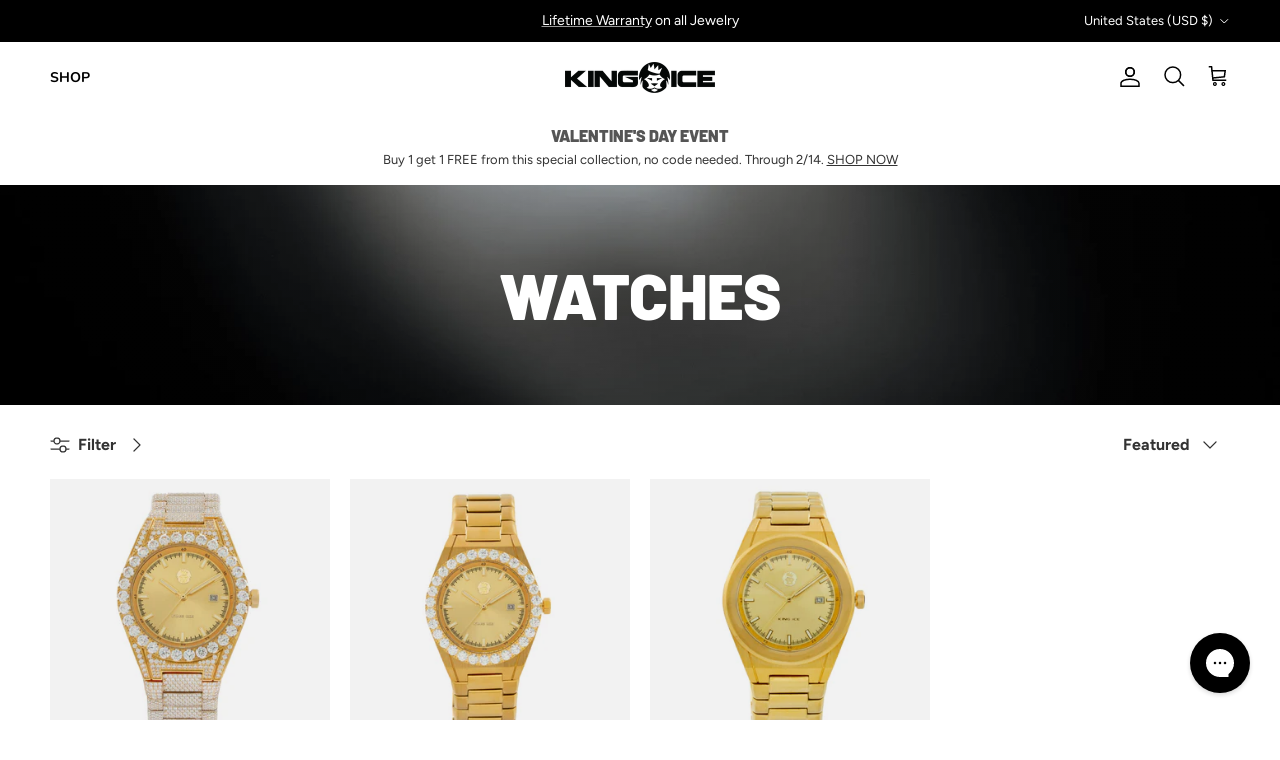

--- FILE ---
content_type: text/html; charset=utf-8
request_url: https://www.kingice.com/collections/watches
body_size: 47795
content:
<!doctype html>
<html class="no-js" lang="en" dir="ltr">
<head><meta charset="utf-8">
<meta name="viewport" content="width=device-width,initial-scale=1">
<title>Iced Out Watches | Bust Down Watches | Men&#39;s Hip Hop Watches | King Ice</title><link rel="canonical" href="https://www.kingice.com/collections/watches"><link rel="icon" href="//www.kingice.com/cdn/shop/files/king_ice_logo-notext_5060736d-f57e-4dc4-99db-e90206763eaf.png?crop=center&height=48&v=1738495417&width=48" type="image/png">
  <link rel="apple-touch-icon" href="//www.kingice.com/cdn/shop/files/king_ice_logo-notext_5060736d-f57e-4dc4-99db-e90206763eaf.png?crop=center&height=180&v=1738495417&width=180"><meta name="description" content="Shop Iced Out Watches &amp; Bust Down Watches from King Ice. Bold Men’s Hip Hop Watches built for shine, style, and streetwear culture."><meta property="og:site_name" content="King Ice">
<meta property="og:url" content="https://www.kingice.com/collections/watches">
<meta property="og:title" content="Iced Out Watches | Bust Down Watches | Men&#39;s Hip Hop Watches | King Ice">
<meta property="og:type" content="product.group">
<meta property="og:description" content="Shop Iced Out Watches &amp; Bust Down Watches from King Ice. Bold Men’s Hip Hop Watches built for shine, style, and streetwear culture."><meta property="og:image" content="http://www.kingice.com/cdn/shop/collections/WACTHES.jpg?crop=center&height=1200&v=1703015477&width=1200">
  <meta property="og:image:secure_url" content="https://www.kingice.com/cdn/shop/collections/WACTHES.jpg?crop=center&height=1200&v=1703015477&width=1200">
  <meta property="og:image:width" content="2048">
  <meta property="og:image:height" content="600"><meta name="twitter:site" content="@officialkingice"><meta name="twitter:card" content="summary_large_image">
<meta name="twitter:title" content="Iced Out Watches | Bust Down Watches | Men&#39;s Hip Hop Watches | King Ice">
<meta name="twitter:description" content="Shop Iced Out Watches &amp; Bust Down Watches from King Ice. Bold Men’s Hip Hop Watches built for shine, style, and streetwear culture.">
<style>@font-face {
  font-family: Figtree;
  font-weight: 400;
  font-style: normal;
  font-display: fallback;
  src: url("//www.kingice.com/cdn/fonts/figtree/figtree_n4.3c0838aba1701047e60be6a99a1b0a40ce9b8419.woff2") format("woff2"),
       url("//www.kingice.com/cdn/fonts/figtree/figtree_n4.c0575d1db21fc3821f17fd6617d3dee552312137.woff") format("woff");
}
@font-face {
  font-family: Figtree;
  font-weight: 700;
  font-style: normal;
  font-display: fallback;
  src: url("//www.kingice.com/cdn/fonts/figtree/figtree_n7.2fd9bfe01586148e644724096c9d75e8c7a90e55.woff2") format("woff2"),
       url("//www.kingice.com/cdn/fonts/figtree/figtree_n7.ea05de92d862f9594794ab281c4c3a67501ef5fc.woff") format("woff");
}
@font-face {
  font-family: Figtree;
  font-weight: 500;
  font-style: normal;
  font-display: fallback;
  src: url("//www.kingice.com/cdn/fonts/figtree/figtree_n5.3b6b7df38aa5986536945796e1f947445832047c.woff2") format("woff2"),
       url("//www.kingice.com/cdn/fonts/figtree/figtree_n5.f26bf6dcae278b0ed902605f6605fa3338e81dab.woff") format("woff");
}
@font-face {
  font-family: Figtree;
  font-weight: 400;
  font-style: italic;
  font-display: fallback;
  src: url("//www.kingice.com/cdn/fonts/figtree/figtree_i4.89f7a4275c064845c304a4cf8a4a586060656db2.woff2") format("woff2"),
       url("//www.kingice.com/cdn/fonts/figtree/figtree_i4.6f955aaaafc55a22ffc1f32ecf3756859a5ad3e2.woff") format("woff");
}
@font-face {
  font-family: Figtree;
  font-weight: 700;
  font-style: italic;
  font-display: fallback;
  src: url("//www.kingice.com/cdn/fonts/figtree/figtree_i7.06add7096a6f2ab742e09ec7e498115904eda1fe.woff2") format("woff2"),
       url("//www.kingice.com/cdn/fonts/figtree/figtree_i7.ee584b5fcaccdbb5518c0228158941f8df81b101.woff") format("woff");
}
@font-face {
  font-family: Barlow;
  font-weight: 900;
  font-style: normal;
  font-display: fallback;
  src: url("//www.kingice.com/cdn/fonts/barlow/barlow_n9.0641981c454b3fc3d4db37ebaaf1fec3bc17cc2a.woff2") format("woff2"),
       url("//www.kingice.com/cdn/fonts/barlow/barlow_n9.888138f2a8741799caa670e6fd6e11a45720c1ae.woff") format("woff");
}
@font-face {
  font-family: Barlow;
  font-weight: 900;
  font-style: normal;
  font-display: fallback;
  src: url("//www.kingice.com/cdn/fonts/barlow/barlow_n9.0641981c454b3fc3d4db37ebaaf1fec3bc17cc2a.woff2") format("woff2"),
       url("//www.kingice.com/cdn/fonts/barlow/barlow_n9.888138f2a8741799caa670e6fd6e11a45720c1ae.woff") format("woff");
}
@font-face {
  font-family: Nunito;
  font-weight: 700;
  font-style: normal;
  font-display: fallback;
  src: url("//www.kingice.com/cdn/fonts/nunito/nunito_n7.37cf9b8cf43b3322f7e6e13ad2aad62ab5dc9109.woff2") format("woff2"),
       url("//www.kingice.com/cdn/fonts/nunito/nunito_n7.45cfcfadc6630011252d54d5f5a2c7c98f60d5de.woff") format("woff");
}
@font-face {
  font-family: Nunito;
  font-weight: 600;
  font-style: normal;
  font-display: fallback;
  src: url("//www.kingice.com/cdn/fonts/nunito/nunito_n6.1a6c50dce2e2b3b0d31e02dbd9146b5064bea503.woff2") format("woff2"),
       url("//www.kingice.com/cdn/fonts/nunito/nunito_n6.6b124f3eac46044b98c99f2feb057208e260962f.woff") format("woff");
}
:root {
  --page-container-width:          1600px;
  --reading-container-width:       720px;
  --divider-opacity:               0.14;
  --gutter-large:                  30px;
  --gutter-desktop:                20px;
  --gutter-mobile:                 16px;
  --section-padding:               50px;
  --larger-section-padding:        80px;
  --larger-section-padding-mobile: 60px;
  --largest-section-padding:       110px;
  --aos-animate-duration:          0.6s;

  --base-font-family:              Figtree, sans-serif;
  --base-font-weight:              400;
  --base-font-style:               normal;
  --heading-font-family:           Barlow, sans-serif;
  --heading-font-weight:           900;
  --heading-font-style:            normal;
  --logo-font-family:              Barlow, sans-serif;
  --logo-font-weight:              900;
  --logo-font-style:               normal;
  --nav-font-family:               Nunito, sans-serif;
  --nav-font-weight:               700;
  --nav-font-style:                normal;

  --base-text-size:16px;
  --base-line-height:              1.6;
  --input-text-size:16px;
  --smaller-text-size-1:13px;
  --smaller-text-size-2:14px;
  --smaller-text-size-3:13px;
  --smaller-text-size-4:12px;
  --larger-text-size:24px;
  --super-large-text-size:42px;
  --super-large-mobile-text-size:19px;
  --larger-mobile-text-size:19px;
  --logo-text-size:24px;--btn-letter-spacing: 0.08em;
    --btn-text-transform: uppercase;
    --button-text-size: 14px;
    --quickbuy-button-text-size: 13;
    --small-feature-link-font-size: 0.75em;
    --input-btn-padding-top:             1.2em;
    --input-btn-padding-bottom:          1.2em;--heading-text-transform:uppercase;
  --nav-text-size:                      14px;
  --mobile-menu-font-weight:            600;

  --body-bg-color:                      255 255 255;
  --bg-color:                           255 255 255;
  --body-text-color:                    51 51 51;
  --text-color:                         51 51 51;

  --header-text-col:                    #000000;--header-text-hover-col:             var(--main-nav-link-hover-col);--header-bg-col:                     #ffffff;
  --heading-color:                     51 51 51;
  --body-heading-color:                51 51 51;
  --heading-divider-col:               #e7e7e7;

  --logo-col:                          #333333;
  --main-nav-bg:                       #ffffff;
  --main-nav-link-col:                 #000000;
  --main-nav-link-hover-col:           #5c5c5c;
  --main-nav-link-featured-col:        #008dff;

  --link-color:                        0 0 0;
  --body-link-color:                   0 0 0;

  --btn-bg-color:                        51 51 51;
  --btn-bg-hover-color:                  0 0 0;
  --btn-border-color:                    51 51 51;
  --btn-border-hover-color:              0 0 0;
  --btn-text-color:                      255 255 255;
  --btn-text-hover-color:                255 255 255;--btn-alt-bg-color:                    255 255 255;
  --btn-alt-text-color:                  35 35 35;
  --btn-alt-border-color:                35 35 35;
  --btn-alt-border-hover-color:          35 35 35;--btn-ter-bg-color:                    235 235 235;
  --btn-ter-text-color:                  0 0 0;
  --btn-ter-bg-hover-color:              51 51 51;
  --btn-ter-text-hover-color:            255 255 255;--btn-border-radius: 0;--color-scheme-default:                             #ffffff;
  --color-scheme-default-color:                       255 255 255;
  --color-scheme-default-text-color:                  51 51 51;
  --color-scheme-default-head-color:                  51 51 51;
  --color-scheme-default-link-color:                  0 0 0;
  --color-scheme-default-btn-text-color:              255 255 255;
  --color-scheme-default-btn-text-hover-color:        255 255 255;
  --color-scheme-default-btn-bg-color:                51 51 51;
  --color-scheme-default-btn-bg-hover-color:          0 0 0;
  --color-scheme-default-btn-border-color:            51 51 51;
  --color-scheme-default-btn-border-hover-color:      0 0 0;
  --color-scheme-default-btn-alt-text-color:          35 35 35;
  --color-scheme-default-btn-alt-bg-color:            255 255 255;
  --color-scheme-default-btn-alt-border-color:        35 35 35;
  --color-scheme-default-btn-alt-border-hover-color:  35 35 35;

  --color-scheme-1:                             #ffffff;
  --color-scheme-1-color:                       255 255 255;
  --color-scheme-1-text-color:                  51 51 51;
  --color-scheme-1-head-color:                  51 51 51;
  --color-scheme-1-link-color:                  0 0 0;
  --color-scheme-1-btn-text-color:              255 255 255;
  --color-scheme-1-btn-text-hover-color:        255 255 255;
  --color-scheme-1-btn-bg-color:                51 51 51;
  --color-scheme-1-btn-bg-hover-color:          0 0 0;
  --color-scheme-1-btn-border-color:            51 51 51;
  --color-scheme-1-btn-border-hover-color:      0 0 0;
  --color-scheme-1-btn-alt-text-color:          51 51 51;
  --color-scheme-1-btn-alt-bg-color:            255 255 255;
  --color-scheme-1-btn-alt-border-color:        51 51 51;
  --color-scheme-1-btn-alt-border-hover-color:  51 51 51;

  --color-scheme-2:                             #ffffff;
  --color-scheme-2-color:                       255 255 255;
  --color-scheme-2-text-color:                  51 51 51;
  --color-scheme-2-head-color:                  51 51 51;
  --color-scheme-2-link-color:                  0 0 0;
  --color-scheme-2-btn-text-color:              255 255 255;
  --color-scheme-2-btn-text-hover-color:        255 255 255;
  --color-scheme-2-btn-bg-color:                51 51 51;
  --color-scheme-2-btn-bg-hover-color:          0 0 0;
  --color-scheme-2-btn-border-color:            51 51 51;
  --color-scheme-2-btn-border-hover-color:      0 0 0;
  --color-scheme-2-btn-alt-text-color:          51 51 51;
  --color-scheme-2-btn-alt-bg-color:            255 255 255;
  --color-scheme-2-btn-alt-border-color:        51 51 51;
  --color-scheme-2-btn-alt-border-hover-color:  51 51 51;

  /* Shop Pay payment terms */
  --payment-terms-background-color:    #ffffff;--quickbuy-bg: 255 255 255;--body-input-background-color:       rgb(var(--body-bg-color));
  --input-background-color:            rgb(var(--body-bg-color));
  --body-input-text-color:             var(--body-text-color);
  --input-text-color:                  var(--body-text-color);
  --body-input-border-color:           rgb(204, 204, 204);
  --input-border-color:                rgb(204, 204, 204);
  --input-border-color-hover:          rgb(143, 143, 143);
  --input-border-color-active:         rgb(51, 51, 51);

  --swatch-cross-svg:                  url("data:image/svg+xml,%3Csvg xmlns='http://www.w3.org/2000/svg' width='240' height='240' viewBox='0 0 24 24' fill='none' stroke='rgb(204, 204, 204)' stroke-width='0.09' preserveAspectRatio='none' %3E%3Cline x1='24' y1='0' x2='0' y2='24'%3E%3C/line%3E%3C/svg%3E");
  --swatch-cross-hover:                url("data:image/svg+xml,%3Csvg xmlns='http://www.w3.org/2000/svg' width='240' height='240' viewBox='0 0 24 24' fill='none' stroke='rgb(143, 143, 143)' stroke-width='0.09' preserveAspectRatio='none' %3E%3Cline x1='24' y1='0' x2='0' y2='24'%3E%3C/line%3E%3C/svg%3E");
  --swatch-cross-active:               url("data:image/svg+xml,%3Csvg xmlns='http://www.w3.org/2000/svg' width='240' height='240' viewBox='0 0 24 24' fill='none' stroke='rgb(51, 51, 51)' stroke-width='0.09' preserveAspectRatio='none' %3E%3Cline x1='24' y1='0' x2='0' y2='24'%3E%3C/line%3E%3C/svg%3E");

  --footer-divider-col:                #171717;
  --footer-text-col:                   242 242 242;
  --footer-heading-col:                242 242 242;
  --footer-bg:                         #333333;--product-label-overlay-justify: flex-start;--product-label-overlay-align: flex-end;--product-label-overlay-reduction-text:   #c20000;
  --product-label-overlay-reduction-bg:     #ffffff;
  --product-label-overlay-stock-text:       #dc9300;
  --product-label-overlay-stock-bg:         #ffffff;
  --product-label-overlay-new-text:         #333333;
  --product-label-overlay-new-bg:           #ffffff;
  --product-label-overlay-meta-text:        #333333;
  --product-label-overlay-meta-bg:          #ffffff;
  --product-label-sale-text:                #c20000;
  --product-label-sold-text:                #171717;
  --product-label-preorder-text:            #3ea36a;

  --product-block-crop-align:               center;

  
  --product-block-price-align:              flex-start;
  --product-block-price-item-margin-start:  initial;
  --product-block-price-item-margin-end:    .5rem;
  

  --collection-block-image-position:   center center;

  --swatch-picker-image-size:          40px;
  --swatch-crop-align:                 center center;

  --image-overlay-text-color:          255 255 255;--image-overlay-bg:                  rgba(0, 0, 0, 0.0);
  --image-overlay-shadow-start:        rgb(0 0 0 / 0.33);
  --image-overlay-box-opacity:         0.9;.image-overlay--bg-box .text-overlay .text-overlay__text {
      --image-overlay-box-bg: 255 255 255;
      --heading-color: var(--body-heading-color);
      --text-color: var(--body-text-color);
      --link-color: var(--body-link-color);
    }--product-inventory-ok-box-color:            #f2faf0;
  --product-inventory-ok-text-color:           #108043;
  --product-inventory-ok-icon-box-fill-color:  #fff;
  --product-inventory-low-box-color:           #fcf1cd;
  --product-inventory-low-text-color:          #dd9a1a;
  --product-inventory-low-icon-box-fill-color: #fff;
  --product-inventory-low-text-color-channels: 16, 128, 67;
  --product-inventory-ok-text-color-channels:  221, 154, 26;

  --rating-star-color: 85 85 85;
}::selection {
    background: rgb(var(--body-heading-color));
    color: rgb(var(--body-bg-color));
  }
  ::-moz-selection {
    background: rgb(var(--body-heading-color));
    color: rgb(var(--body-bg-color));
  }.use-color-scheme--default {
  --product-label-sale-text:           #c20000;
  --product-label-sold-text:           #171717;
  --product-label-preorder-text:       #3ea36a;
  --input-background-color:            rgb(var(--body-bg-color));
  --input-text-color:                  var(--body-input-text-color);
  --input-border-color:                rgb(204, 204, 204);
  --input-border-color-hover:          rgb(143, 143, 143);
  --input-border-color-active:         rgb(51, 51, 51);
}</style>

  <link href="//www.kingice.com/cdn/shop/t/347/assets/main.css?v=161475736996355825171769034146" rel="stylesheet" type="text/css" media="all" />
<link rel="stylesheet" href="//www.kingice.com/cdn/shop/t/347/assets/swatches.css?v=79169695932645734741769034178" media="print" onload="this.media='all'">
    <noscript><link rel="stylesheet" href="//www.kingice.com/cdn/shop/t/347/assets/swatches.css?v=79169695932645734741769034178"></noscript><link rel="preload" as="font" href="//www.kingice.com/cdn/fonts/figtree/figtree_n4.3c0838aba1701047e60be6a99a1b0a40ce9b8419.woff2" type="font/woff2" crossorigin><link rel="preload" as="font" href="//www.kingice.com/cdn/fonts/barlow/barlow_n9.0641981c454b3fc3d4db37ebaaf1fec3bc17cc2a.woff2" type="font/woff2" crossorigin><script>
    document.documentElement.className = document.documentElement.className.replace('no-js', 'js');

    window.theme = {
      info: {
        name: 'Symmetry',
        version: '7.1.2'
      },
      device: {
        hasTouch: window.matchMedia('(any-pointer: coarse)').matches,
        hasHover: window.matchMedia('(hover: hover)').matches
      },
      mediaQueries: {
        md: '(min-width: 768px)',
        productMediaCarouselBreak: '(min-width: 1041px)'
      },
      routes: {
        base: 'https://www.kingice.com',
        cart: '/cart',
        cartAdd: '/cart/add.js',
        cartUpdate: '/cart/update.js',
        predictiveSearch: '/search/suggest'
      },
      strings: {
        cartTermsConfirmation: "You must agree to the terms and conditions before continuing.",
        cartItemsQuantityError: "You can only add [QUANTITY] of this item to your cart.",
        generalSearchViewAll: "View all search results",
        noStock: "Sold out",
        noVariant: "Unavailable",
        productsProductChooseA: "Choose a",
        generalSearchPages: "Pages",
        generalSearchNoResultsWithoutTerms: "Sorry, we couldnʼt find any results",
        shippingCalculator: {
          singleRate: "There is one shipping rate for this destination:",
          multipleRates: "There are multiple shipping rates for this destination:",
          noRates: "We do not ship to this destination."
        }
      },
      settings: {
        moneyWithCurrencyFormat: "\u003cspan class=money\u003e$ {{amount}}\u003c\/span\u003e",
        cartType: "drawer",
        afterAddToCart: "notification",
        quickbuyStyle: "button",
        externalLinksNewTab: true,
        internalLinksSmoothScroll: true
      }
    }

    theme.inlineNavigationCheck = function() {
      var pageHeader = document.querySelector('.pageheader'),
          inlineNavContainer = pageHeader.querySelector('.logo-area__left__inner'),
          inlineNav = inlineNavContainer.querySelector('.navigation--left');
      if (inlineNav && getComputedStyle(inlineNav).display != 'none') {
        var inlineMenuCentered = document.querySelector('.pageheader--layout-inline-menu-center'),
            logoContainer = document.querySelector('.logo-area__middle__inner');
        if(inlineMenuCentered) {
          var rightWidth = document.querySelector('.logo-area__right__inner').clientWidth,
              middleWidth = logoContainer.clientWidth,
              logoArea = document.querySelector('.logo-area'),
              computedLogoAreaStyle = getComputedStyle(logoArea),
              logoAreaInnerWidth = logoArea.clientWidth - Math.ceil(parseFloat(computedLogoAreaStyle.paddingLeft)) - Math.ceil(parseFloat(computedLogoAreaStyle.paddingRight)),
              availableNavWidth = logoAreaInnerWidth - Math.max(rightWidth, middleWidth) * 2 - 40;
          inlineNavContainer.style.maxWidth = availableNavWidth + 'px';
        }

        var firstInlineNavLink = inlineNav.querySelector('.navigation__item:first-child'),
            lastInlineNavLink = inlineNav.querySelector('.navigation__item:last-child');
        if (lastInlineNavLink) {
          var inlineNavWidth = null;
          if(document.querySelector('html[dir=rtl]')) {
            inlineNavWidth = firstInlineNavLink.offsetLeft - lastInlineNavLink.offsetLeft + firstInlineNavLink.offsetWidth;
          } else {
            inlineNavWidth = lastInlineNavLink.offsetLeft - firstInlineNavLink.offsetLeft + lastInlineNavLink.offsetWidth;
          }
          if (inlineNavContainer.offsetWidth >= inlineNavWidth) {
            pageHeader.classList.add('pageheader--layout-inline-permitted');
            var tallLogo = logoContainer.clientHeight > lastInlineNavLink.clientHeight + 20;
            if (tallLogo) {
              inlineNav.classList.add('navigation--tight-underline');
            } else {
              inlineNav.classList.remove('navigation--tight-underline');
            }
          } else {
            pageHeader.classList.remove('pageheader--layout-inline-permitted');
          }
        }
      }
    };

    theme.setInitialHeaderHeightProperty = () => {
      const section = document.querySelector('.section-header');
      if (section) {
        document.documentElement.style.setProperty('--theme-header-height', Math.ceil(section.clientHeight) + 'px');
      }
    };
  </script>

  <script src="//www.kingice.com/cdn/shop/t/347/assets/main.js?v=66933730433444639621769034147" defer></script>
    <script src="//www.kingice.com/cdn/shop/t/347/assets/animate-on-scroll.js?v=15249566486942820451769034134" defer></script>
    <link href="//www.kingice.com/cdn/shop/t/347/assets/animate-on-scroll.css?v=35216439550296132921769034134" rel="stylesheet" type="text/css" media="all" />
  

  <script>window.performance && window.performance.mark && window.performance.mark('shopify.content_for_header.start');</script><meta name="google-site-verification" content="cVR1O0jOF5wSQ9XC5FwqwiY8bSaHPIGZOOyCTCyP_Gw">
<meta id="shopify-digital-wallet" name="shopify-digital-wallet" content="/11027446/digital_wallets/dialog">
<meta name="shopify-checkout-api-token" content="f9db8a48d6df19c859203a6ebbd40498">
<meta id="in-context-paypal-metadata" data-shop-id="11027446" data-venmo-supported="false" data-environment="production" data-locale="en_US" data-paypal-v4="true" data-currency="USD">
<link rel="alternate" type="application/atom+xml" title="Feed" href="/collections/watches.atom" />
<link rel="alternate" type="application/json+oembed" href="https://www.kingice.com/collections/watches.oembed">
<script async="async" src="/checkouts/internal/preloads.js?locale=en-US"></script>
<link rel="preconnect" href="https://shop.app" crossorigin="anonymous">
<script async="async" src="https://shop.app/checkouts/internal/preloads.js?locale=en-US&shop_id=11027446" crossorigin="anonymous"></script>
<script id="apple-pay-shop-capabilities" type="application/json">{"shopId":11027446,"countryCode":"US","currencyCode":"USD","merchantCapabilities":["supports3DS"],"merchantId":"gid:\/\/shopify\/Shop\/11027446","merchantName":"King Ice","requiredBillingContactFields":["postalAddress","email"],"requiredShippingContactFields":["postalAddress","email"],"shippingType":"shipping","supportedNetworks":["visa","masterCard","amex","discover","elo","jcb"],"total":{"type":"pending","label":"King Ice","amount":"1.00"},"shopifyPaymentsEnabled":true,"supportsSubscriptions":true}</script>
<script id="shopify-features" type="application/json">{"accessToken":"f9db8a48d6df19c859203a6ebbd40498","betas":["rich-media-storefront-analytics"],"domain":"www.kingice.com","predictiveSearch":true,"shopId":11027446,"locale":"en"}</script>
<script>var Shopify = Shopify || {};
Shopify.shop = "kingice.myshopify.com";
Shopify.locale = "en";
Shopify.currency = {"active":"USD","rate":"1.0"};
Shopify.country = "US";
Shopify.theme = {"name":"Copy of Valentine's Day event","id":148373864623,"schema_name":"Symmetry","schema_version":"7.1.2","theme_store_id":568,"role":"main"};
Shopify.theme.handle = "null";
Shopify.theme.style = {"id":null,"handle":null};
Shopify.cdnHost = "www.kingice.com/cdn";
Shopify.routes = Shopify.routes || {};
Shopify.routes.root = "/";</script>
<script type="module">!function(o){(o.Shopify=o.Shopify||{}).modules=!0}(window);</script>
<script>!function(o){function n(){var o=[];function n(){o.push(Array.prototype.slice.apply(arguments))}return n.q=o,n}var t=o.Shopify=o.Shopify||{};t.loadFeatures=n(),t.autoloadFeatures=n()}(window);</script>
<script>
  window.ShopifyPay = window.ShopifyPay || {};
  window.ShopifyPay.apiHost = "shop.app\/pay";
  window.ShopifyPay.redirectState = null;
</script>
<script id="shop-js-analytics" type="application/json">{"pageType":"collection"}</script>
<script defer="defer" async type="module" src="//www.kingice.com/cdn/shopifycloud/shop-js/modules/v2/client.init-shop-cart-sync_BT-GjEfc.en.esm.js"></script>
<script defer="defer" async type="module" src="//www.kingice.com/cdn/shopifycloud/shop-js/modules/v2/chunk.common_D58fp_Oc.esm.js"></script>
<script defer="defer" async type="module" src="//www.kingice.com/cdn/shopifycloud/shop-js/modules/v2/chunk.modal_xMitdFEc.esm.js"></script>
<script type="module">
  await import("//www.kingice.com/cdn/shopifycloud/shop-js/modules/v2/client.init-shop-cart-sync_BT-GjEfc.en.esm.js");
await import("//www.kingice.com/cdn/shopifycloud/shop-js/modules/v2/chunk.common_D58fp_Oc.esm.js");
await import("//www.kingice.com/cdn/shopifycloud/shop-js/modules/v2/chunk.modal_xMitdFEc.esm.js");

  window.Shopify.SignInWithShop?.initShopCartSync?.({"fedCMEnabled":true,"windoidEnabled":true});

</script>
<script>
  window.Shopify = window.Shopify || {};
  if (!window.Shopify.featureAssets) window.Shopify.featureAssets = {};
  window.Shopify.featureAssets['shop-js'] = {"shop-cart-sync":["modules/v2/client.shop-cart-sync_DZOKe7Ll.en.esm.js","modules/v2/chunk.common_D58fp_Oc.esm.js","modules/v2/chunk.modal_xMitdFEc.esm.js"],"init-fed-cm":["modules/v2/client.init-fed-cm_B6oLuCjv.en.esm.js","modules/v2/chunk.common_D58fp_Oc.esm.js","modules/v2/chunk.modal_xMitdFEc.esm.js"],"shop-cash-offers":["modules/v2/client.shop-cash-offers_D2sdYoxE.en.esm.js","modules/v2/chunk.common_D58fp_Oc.esm.js","modules/v2/chunk.modal_xMitdFEc.esm.js"],"shop-login-button":["modules/v2/client.shop-login-button_QeVjl5Y3.en.esm.js","modules/v2/chunk.common_D58fp_Oc.esm.js","modules/v2/chunk.modal_xMitdFEc.esm.js"],"pay-button":["modules/v2/client.pay-button_DXTOsIq6.en.esm.js","modules/v2/chunk.common_D58fp_Oc.esm.js","modules/v2/chunk.modal_xMitdFEc.esm.js"],"shop-button":["modules/v2/client.shop-button_DQZHx9pm.en.esm.js","modules/v2/chunk.common_D58fp_Oc.esm.js","modules/v2/chunk.modal_xMitdFEc.esm.js"],"avatar":["modules/v2/client.avatar_BTnouDA3.en.esm.js"],"init-windoid":["modules/v2/client.init-windoid_CR1B-cfM.en.esm.js","modules/v2/chunk.common_D58fp_Oc.esm.js","modules/v2/chunk.modal_xMitdFEc.esm.js"],"init-shop-for-new-customer-accounts":["modules/v2/client.init-shop-for-new-customer-accounts_C_vY_xzh.en.esm.js","modules/v2/client.shop-login-button_QeVjl5Y3.en.esm.js","modules/v2/chunk.common_D58fp_Oc.esm.js","modules/v2/chunk.modal_xMitdFEc.esm.js"],"init-shop-email-lookup-coordinator":["modules/v2/client.init-shop-email-lookup-coordinator_BI7n9ZSv.en.esm.js","modules/v2/chunk.common_D58fp_Oc.esm.js","modules/v2/chunk.modal_xMitdFEc.esm.js"],"init-shop-cart-sync":["modules/v2/client.init-shop-cart-sync_BT-GjEfc.en.esm.js","modules/v2/chunk.common_D58fp_Oc.esm.js","modules/v2/chunk.modal_xMitdFEc.esm.js"],"shop-toast-manager":["modules/v2/client.shop-toast-manager_DiYdP3xc.en.esm.js","modules/v2/chunk.common_D58fp_Oc.esm.js","modules/v2/chunk.modal_xMitdFEc.esm.js"],"init-customer-accounts":["modules/v2/client.init-customer-accounts_D9ZNqS-Q.en.esm.js","modules/v2/client.shop-login-button_QeVjl5Y3.en.esm.js","modules/v2/chunk.common_D58fp_Oc.esm.js","modules/v2/chunk.modal_xMitdFEc.esm.js"],"init-customer-accounts-sign-up":["modules/v2/client.init-customer-accounts-sign-up_iGw4briv.en.esm.js","modules/v2/client.shop-login-button_QeVjl5Y3.en.esm.js","modules/v2/chunk.common_D58fp_Oc.esm.js","modules/v2/chunk.modal_xMitdFEc.esm.js"],"shop-follow-button":["modules/v2/client.shop-follow-button_CqMgW2wH.en.esm.js","modules/v2/chunk.common_D58fp_Oc.esm.js","modules/v2/chunk.modal_xMitdFEc.esm.js"],"checkout-modal":["modules/v2/client.checkout-modal_xHeaAweL.en.esm.js","modules/v2/chunk.common_D58fp_Oc.esm.js","modules/v2/chunk.modal_xMitdFEc.esm.js"],"shop-login":["modules/v2/client.shop-login_D91U-Q7h.en.esm.js","modules/v2/chunk.common_D58fp_Oc.esm.js","modules/v2/chunk.modal_xMitdFEc.esm.js"],"lead-capture":["modules/v2/client.lead-capture_BJmE1dJe.en.esm.js","modules/v2/chunk.common_D58fp_Oc.esm.js","modules/v2/chunk.modal_xMitdFEc.esm.js"],"payment-terms":["modules/v2/client.payment-terms_Ci9AEqFq.en.esm.js","modules/v2/chunk.common_D58fp_Oc.esm.js","modules/v2/chunk.modal_xMitdFEc.esm.js"]};
</script>
<script>(function() {
  var isLoaded = false;
  function asyncLoad() {
    if (isLoaded) return;
    isLoaded = true;
    var urls = ["https:\/\/beacon.riskified.com\/?shop=kingice.myshopify.com","https:\/\/cdn-bundler.nice-team.net\/app\/js\/bundler.js?shop=kingice.myshopify.com","https:\/\/cdnig.addons.business\/embed\/cloud\/kingice\/cziframeagent.js?v=212104101107\u0026token=4scd222103KpWXbK\u0026shop=kingice.myshopify.com","https:\/\/d1hcrjcdtouu7e.cloudfront.net\/js\/gdpr_cookie_consent.min.js?shop=kingice.myshopify.com","https:\/\/chimpstatic.com\/mcjs-connected\/js\/users\/d4f9aecdedcee703a0e951c19\/9c9f98d2c8e9457067931ad7e.js?shop=kingice.myshopify.com","\/\/cdn.shopify.com\/proxy\/e591645f2c5e41f573585e7a36d8814b38812097b27f6b3b518859cebdf7601b\/shopify-script-tags.s3.eu-west-1.amazonaws.com\/smartseo\/instantpage.js?shop=kingice.myshopify.com\u0026sp-cache-control=cHVibGljLCBtYXgtYWdlPTkwMA","https:\/\/cdn.routeapp.io\/route-widget-shopify\/v2\/route-widget-shopify-stable-v2.min.js?shop=kingice.myshopify.com","https:\/\/shopify-extension.getredo.com\/main.js?widget_id=q8lrfl1l2asu6uc\u0026shop=kingice.myshopify.com","https:\/\/assets1.adroll.com\/shopify\/latest\/j\/shopify_rolling_bootstrap_v2.js?adroll_adv_id=ZV37H6WCHFFEBKLYDD6776\u0026adroll_pix_id=NIAD6ZXYDNHB3EAO5BJ5ME\u0026shop=kingice.myshopify.com","https:\/\/sdk.postscript.io\/sdk-script-loader.bundle.js?shopId=3118\u0026shop=kingice.myshopify.com","https:\/\/sdk.postscript.io\/sdk-script-loader.bundle.js?shopId=3118\u0026shop=kingice.myshopify.com","https:\/\/cdn.roseperl.com\/storelocator-prod\/fo\/kingice-1762504766.js?shop=kingice.myshopify.com","https:\/\/cdn.roseperl.com\/storelocator-prod\/stockist-form\/kingice-1762504766.js?shop=kingice.myshopify.com","\/\/cdn.shopify.com\/proxy\/582d44fe8ef8a60e3be87e28398db0567bfbb9bbfde9a5d77b50c2e83f56cd6a\/sa-prod.saincserv.com\/i\/notification-TQFGLOIR.js?shop=kingice.myshopify.com\u0026sp-cache-control=cHVibGljLCBtYXgtYWdlPTkwMA","https:\/\/cdn.roseperl.com\/storelocator-prod\/setting\/kingice-1769035506.js?shop=kingice.myshopify.com","https:\/\/cdn.roseperl.com\/storelocator-prod\/wtb\/kingice-1769035506.js?shop=kingice.myshopify.com"];
    for (var i = 0; i < urls.length; i++) {
      var s = document.createElement('script');
      s.type = 'text/javascript';
      s.async = true;
      s.src = urls[i];
      var x = document.getElementsByTagName('script')[0];
      x.parentNode.insertBefore(s, x);
    }
  };
  if(window.attachEvent) {
    window.attachEvent('onload', asyncLoad);
  } else {
    window.addEventListener('load', asyncLoad, false);
  }
})();</script>
<script id="__st">var __st={"a":11027446,"offset":-28800,"reqid":"944bd013-d358-4248-9838-e42e2a2dc2d7-1769306756","pageurl":"www.kingice.com\/collections\/watches","u":"7389bcbd6121","p":"collection","rtyp":"collection","rid":271851015};</script>
<script>window.ShopifyPaypalV4VisibilityTracking = true;</script>
<script id="captcha-bootstrap">!function(){'use strict';const t='contact',e='account',n='new_comment',o=[[t,t],['blogs',n],['comments',n],[t,'customer']],c=[[e,'customer_login'],[e,'guest_login'],[e,'recover_customer_password'],[e,'create_customer']],r=t=>t.map((([t,e])=>`form[action*='/${t}']:not([data-nocaptcha='true']) input[name='form_type'][value='${e}']`)).join(','),a=t=>()=>t?[...document.querySelectorAll(t)].map((t=>t.form)):[];function s(){const t=[...o],e=r(t);return a(e)}const i='password',u='form_key',d=['recaptcha-v3-token','g-recaptcha-response','h-captcha-response',i],f=()=>{try{return window.sessionStorage}catch{return}},m='__shopify_v',_=t=>t.elements[u];function p(t,e,n=!1){try{const o=window.sessionStorage,c=JSON.parse(o.getItem(e)),{data:r}=function(t){const{data:e,action:n}=t;return t[m]||n?{data:e,action:n}:{data:t,action:n}}(c);for(const[e,n]of Object.entries(r))t.elements[e]&&(t.elements[e].value=n);n&&o.removeItem(e)}catch(o){console.error('form repopulation failed',{error:o})}}const l='form_type',E='cptcha';function T(t){t.dataset[E]=!0}const w=window,h=w.document,L='Shopify',v='ce_forms',y='captcha';let A=!1;((t,e)=>{const n=(g='f06e6c50-85a8-45c8-87d0-21a2b65856fe',I='https://cdn.shopify.com/shopifycloud/storefront-forms-hcaptcha/ce_storefront_forms_captcha_hcaptcha.v1.5.2.iife.js',D={infoText:'Protected by hCaptcha',privacyText:'Privacy',termsText:'Terms'},(t,e,n)=>{const o=w[L][v],c=o.bindForm;if(c)return c(t,g,e,D).then(n);var r;o.q.push([[t,g,e,D],n]),r=I,A||(h.body.append(Object.assign(h.createElement('script'),{id:'captcha-provider',async:!0,src:r})),A=!0)});var g,I,D;w[L]=w[L]||{},w[L][v]=w[L][v]||{},w[L][v].q=[],w[L][y]=w[L][y]||{},w[L][y].protect=function(t,e){n(t,void 0,e),T(t)},Object.freeze(w[L][y]),function(t,e,n,w,h,L){const[v,y,A,g]=function(t,e,n){const i=e?o:[],u=t?c:[],d=[...i,...u],f=r(d),m=r(i),_=r(d.filter((([t,e])=>n.includes(e))));return[a(f),a(m),a(_),s()]}(w,h,L),I=t=>{const e=t.target;return e instanceof HTMLFormElement?e:e&&e.form},D=t=>v().includes(t);t.addEventListener('submit',(t=>{const e=I(t);if(!e)return;const n=D(e)&&!e.dataset.hcaptchaBound&&!e.dataset.recaptchaBound,o=_(e),c=g().includes(e)&&(!o||!o.value);(n||c)&&t.preventDefault(),c&&!n&&(function(t){try{if(!f())return;!function(t){const e=f();if(!e)return;const n=_(t);if(!n)return;const o=n.value;o&&e.removeItem(o)}(t);const e=Array.from(Array(32),(()=>Math.random().toString(36)[2])).join('');!function(t,e){_(t)||t.append(Object.assign(document.createElement('input'),{type:'hidden',name:u})),t.elements[u].value=e}(t,e),function(t,e){const n=f();if(!n)return;const o=[...t.querySelectorAll(`input[type='${i}']`)].map((({name:t})=>t)),c=[...d,...o],r={};for(const[a,s]of new FormData(t).entries())c.includes(a)||(r[a]=s);n.setItem(e,JSON.stringify({[m]:1,action:t.action,data:r}))}(t,e)}catch(e){console.error('failed to persist form',e)}}(e),e.submit())}));const S=(t,e)=>{t&&!t.dataset[E]&&(n(t,e.some((e=>e===t))),T(t))};for(const o of['focusin','change'])t.addEventListener(o,(t=>{const e=I(t);D(e)&&S(e,y())}));const B=e.get('form_key'),M=e.get(l),P=B&&M;t.addEventListener('DOMContentLoaded',(()=>{const t=y();if(P)for(const e of t)e.elements[l].value===M&&p(e,B);[...new Set([...A(),...v().filter((t=>'true'===t.dataset.shopifyCaptcha))])].forEach((e=>S(e,t)))}))}(h,new URLSearchParams(w.location.search),n,t,e,['guest_login'])})(!0,!0)}();</script>
<script integrity="sha256-4kQ18oKyAcykRKYeNunJcIwy7WH5gtpwJnB7kiuLZ1E=" data-source-attribution="shopify.loadfeatures" defer="defer" src="//www.kingice.com/cdn/shopifycloud/storefront/assets/storefront/load_feature-a0a9edcb.js" crossorigin="anonymous"></script>
<script crossorigin="anonymous" defer="defer" src="//www.kingice.com/cdn/shopifycloud/storefront/assets/shopify_pay/storefront-65b4c6d7.js?v=20250812"></script>
<script data-source-attribution="shopify.dynamic_checkout.dynamic.init">var Shopify=Shopify||{};Shopify.PaymentButton=Shopify.PaymentButton||{isStorefrontPortableWallets:!0,init:function(){window.Shopify.PaymentButton.init=function(){};var t=document.createElement("script");t.src="https://www.kingice.com/cdn/shopifycloud/portable-wallets/latest/portable-wallets.en.js",t.type="module",document.head.appendChild(t)}};
</script>
<script data-source-attribution="shopify.dynamic_checkout.buyer_consent">
  function portableWalletsHideBuyerConsent(e){var t=document.getElementById("shopify-buyer-consent"),n=document.getElementById("shopify-subscription-policy-button");t&&n&&(t.classList.add("hidden"),t.setAttribute("aria-hidden","true"),n.removeEventListener("click",e))}function portableWalletsShowBuyerConsent(e){var t=document.getElementById("shopify-buyer-consent"),n=document.getElementById("shopify-subscription-policy-button");t&&n&&(t.classList.remove("hidden"),t.removeAttribute("aria-hidden"),n.addEventListener("click",e))}window.Shopify?.PaymentButton&&(window.Shopify.PaymentButton.hideBuyerConsent=portableWalletsHideBuyerConsent,window.Shopify.PaymentButton.showBuyerConsent=portableWalletsShowBuyerConsent);
</script>
<script data-source-attribution="shopify.dynamic_checkout.cart.bootstrap">document.addEventListener("DOMContentLoaded",(function(){function t(){return document.querySelector("shopify-accelerated-checkout-cart, shopify-accelerated-checkout")}if(t())Shopify.PaymentButton.init();else{new MutationObserver((function(e,n){t()&&(Shopify.PaymentButton.init(),n.disconnect())})).observe(document.body,{childList:!0,subtree:!0})}}));
</script>
<link id="shopify-accelerated-checkout-styles" rel="stylesheet" media="screen" href="https://www.kingice.com/cdn/shopifycloud/portable-wallets/latest/accelerated-checkout-backwards-compat.css" crossorigin="anonymous">
<style id="shopify-accelerated-checkout-cart">
        #shopify-buyer-consent {
  margin-top: 1em;
  display: inline-block;
  width: 100%;
}

#shopify-buyer-consent.hidden {
  display: none;
}

#shopify-subscription-policy-button {
  background: none;
  border: none;
  padding: 0;
  text-decoration: underline;
  font-size: inherit;
  cursor: pointer;
}

#shopify-subscription-policy-button::before {
  box-shadow: none;
}

      </style>

<script>window.performance && window.performance.mark && window.performance.mark('shopify.content_for_header.end');</script>
<!-- CC Custom Head Start --><!-- Google Tag Manager -->
<script>(function(w,d,s,l,i){w[l]=w[l]||[];w[l].push({'gtm.start':
new Date().getTime(),event:'gtm.js'});var f=d.getElementsByTagName(s)[0],
j=d.createElement(s),dl=l!='dataLayer'?'&l='+l:'';j.async=true;j.src=
'https://www.googletagmanager.com/gtm.js?id='+i+dl;f.parentNode.insertBefore(j,f);
})(window,document,'script','dataLayer','GTM-WM4WBMR');</script>
<!-- End Google Tag Manager -->
<meta name="google-site-verification" content="qZqgQb0fu-uT6Hc7Q1ghXCMxXOBn52f-F3zjHI7Z-Nc"><!-- CC Custom Head End -->

<!-- BEGIN app block: shopify://apps/consentmo-gdpr/blocks/gdpr_cookie_consent/4fbe573f-a377-4fea-9801-3ee0858cae41 -->


<!-- END app block --><!-- BEGIN app block: shopify://apps/hotjar-install/blocks/global/2903e4ea-7615-463e-8b60-582f487dac4f -->
  <script>
    console.log('[Hotjar Install] Loaded Saved Script');
  </script>
  <script>(function(h,o,t,j,a,r){h.hj=h.hj||function(){(h.hj.q=h.hj.q||[]).push(arguments)};h._hjSettings={hjid:6546874,hjsv:6};a=o.getElementsByTagName('head')[0];r=o.createElement('script');r.async=1;r.src=t+h._hjSettings.hjid+j+h._hjSettings.hjsv;a.appendChild(r);})(window,document,'https://static.hotjar.com/c/hotjar-','.js?sv=');</script>



<!-- END app block --><!-- BEGIN app block: shopify://apps/redo/blocks/redo_app_embed/c613644b-6df4-4d11-b336-43a5c06745a1 --><!-- BEGIN app snippet: env -->

<script>
  if (typeof process === "undefined") {
    process = {};
  }
  process.env ??= {};
  process.env.AMPLITUDE_API_KEY = "b5eacb35b49c693d959231826b35f7ca";
  process.env.IPIFY_API_KEY = "at_S8q5xe1hwi5jKf6CSb4V661KXTKK2";
  process.env.REDO_API_URL = "https://shopify-cdn.getredo.com";
  process.env.REDO_CHAT_WIDGET_URL = "https://chat-widget.getredo.com";
  process.env.REDO_SHOPIFY_SERVER_URL = "https://shopify-server.getredo.com";

  if (typeof redoStorefront === "undefined") {
    redoStorefront = {};
  }
  redoStorefront.env ??= {};
  redoStorefront.env.AMPLITUDE_API_KEY = "b5eacb35b49c693d959231826b35f7ca";
  redoStorefront.env.IPIFY_API_KEY = "at_S8q5xe1hwi5jKf6CSb4V661KXTKK2";
  redoStorefront.env.REDO_API_URL = "https://shopify-cdn.getredo.com";
  redoStorefront.env.REDO_CHAT_WIDGET_URL = "https://chat-widget.getredo.com";
  redoStorefront.env.REDO_SHOPIFY_SERVER_URL = "https://shopify-server.getredo.com";
</script>
<!-- END app snippet -->
<script>
  const parts = navigator.userAgent.split(" ").map(part => btoa(part)).join("").replace(/=/g, "").toLowerCase();
  if (!parts.includes("2hyb21lluxpz2h0ag91c2") && !parts.includes("w90bwzwcg93zxikdiwmjipk")) {
    const script = document.createElement("script");
    script.async = true;
    script.src = "https://cdn.shopify.com/extensions/019bef01-c800-79ba-81b4-e16dcc0eee40/redo-v1.140270/assets/main.js";
    document.head.appendChild(script);
  }
</script>

<!-- END app block --><!-- BEGIN app block: shopify://apps/cozy-image-gallery/blocks/Cozy_Image_Gallery_1.0.0/9808695d-eb84-434d-80d6-cfbcef2d7548 --><script src="https://cdnig.addons.business/embed/cloud/kingice/cziframeagent.js?v=212104101043&token=XHcr211712UpKBGq&shop=kingice.myshopify.com"></script>



<!-- END app block --><!-- BEGIN app block: shopify://apps/hotjar-install/blocks/global-api-events/2903e4ea-7615-463e-8b60-582f487dac4f --><script>
console.log('[Hotjar Install] Event Tracking Loaded');

window.hjCustomerData = null;

</script>

<!-- END app block --><!-- BEGIN app block: shopify://apps/simple-affiliate/blocks/sa-tracker/da6b7ee2-2e27-43e4-9184-0df8dc5be07a -->
<script id="saets">(()=>{function r(){return new Promise((e,o)=>{window.Shopify.loadFeatures([{name:"consent-tracking-api",version:"0.1"}],async a=>{a?o(a):window.Shopify.customerPrivacy.userCanBeTracked()?e():document.addEventListener("trackingConsentAccepted",()=>e())})})}var i="Affiliate code",s="sacode",c="sa_signup";var A="saetc";var E="sa_email";var _=3600*24*7;function t(e){return new URLSearchParams(window.location?.search).get(e)}function l(e){document.readyState==="loading"?document.addEventListener("DOMContentLoaded",e):e()}var n=t(s);if(n){let e={[i]:n};fetch(window.Shopify.routes.root+"cart/update.js",{method:"POST",headers:{"Content-Type":"application/json"},body:JSON.stringify({attributes:e})}).then()}r().then(()=>{n&&(document.cookie=`${A}=${n}_${new Date().getTime()};Path=/;Max-Age=${_}`)});var p=t(E);p&&l(()=>{let e=document.querySelector('form[action="/account/login"] input[type=email]');e&&(e.value=p)});var S=t(c);S!==null&&(document.documentElement.dataset.sasignup="true");})();
</script>

<!-- END app block --><!-- BEGIN app block: shopify://apps/smart-seo/blocks/smartseo/7b0a6064-ca2e-4392-9a1d-8c43c942357b --><meta name="smart-seo-integrated" content="true" /><!-- metatagsSavedToSEOFields: false --><!-- BEGIN app snippet: smartseo.custom.schemas.jsonld --><!-- END app snippet --><!-- BEGIN app snippet: smartseo.collection.metatags --><!-- collection_seo_template_metafield:  --><title>Iced Out Watches | Bust Down Watches | Men&#39;s Hip Hop Watches | King Ice</title>
<meta name="description" content="Shop Iced Out Watches &amp; Bust Down Watches from King Ice. Bold Men’s Hip Hop Watches built for shine, style, and streetwear culture." />
<meta name="smartseo-timestamp" content="0" /><!-- END app snippet --><!-- BEGIN app snippet: smartseo.collection.jsonld -->
<!--JSON-LD data generated by Smart SEO--><script type="application/ld+json">{"@context":"https://schema.org","@type":"ItemList","name":"Watches","url":"https://www.kingice.com/collections/watches","description":"","image":"https://www.kingice.com/cdn/shop/collections/WACTHES.jpg?v=1703015477","mainEntityOfPage":{"@type":"CollectionPage","@id":"https://www.kingice.com/collections/watches"},"itemListElement":[{"@type":"ListItem","position":1,"url":"https://www.kingice.com/products/arctic-iii-watch"},{"@type":"ListItem","position":2,"url":"https://www.kingice.com/products/arctic-ii-watch"},{"@type":"ListItem","position":3,"url":"https://www.kingice.com/products/arctic-i-watch"}]}</script><!-- END app snippet --><!-- BEGIN app snippet: smartseo.no.index -->





<!-- END app snippet --><!-- BEGIN app snippet: smartseo.breadcrumbs.jsonld --><!--JSON-LD data generated by Smart SEO-->
<script type="application/ld+json">
    {
        "@context": "https://schema.org",
        "@type": "BreadcrumbList",
        "itemListElement": [
            {
                "@type": "ListItem",
                "position": 1,
                "item": {
                    "@type": "Website",
                    "@id": "https://www.kingice.com",
                    "name": "Home"
                }
            },
            {
                "@type": "ListItem",
                "position": 2,
                "item": {
                    "@type": "CollectionPage",
                    "@id": "https://www.kingice.com/collections/watches",
                    "name": "Watches"
                }
            }
        ]
    }
</script><!-- END app snippet --><!-- END app block --><!-- BEGIN app block: shopify://apps/pagefly-page-builder/blocks/app-embed/83e179f7-59a0-4589-8c66-c0dddf959200 -->

<!-- BEGIN app snippet: pagefly-cro-ab-testing-main -->







<script>
  ;(function () {
    const url = new URL(window.location)
    const viewParam = url.searchParams.get('view')
    if (viewParam && viewParam.includes('variant-pf-')) {
      url.searchParams.set('pf_v', viewParam)
      url.searchParams.delete('view')
      window.history.replaceState({}, '', url)
    }
  })()
</script>



<script type='module'>
  
  window.PAGEFLY_CRO = window.PAGEFLY_CRO || {}

  window.PAGEFLY_CRO['data_debug'] = {
    original_template_suffix: "all_collections",
    allow_ab_test: false,
    ab_test_start_time: 0,
    ab_test_end_time: 0,
    today_date_time: 1769306757000,
  }
  window.PAGEFLY_CRO['GA4'] = { enabled: false}
</script>

<!-- END app snippet -->








  <script src='https://cdn.shopify.com/extensions/019bb4f9-aed6-78a3-be91-e9d44663e6bf/pagefly-page-builder-215/assets/pagefly-helper.js' defer='defer'></script>

  <script src='https://cdn.shopify.com/extensions/019bb4f9-aed6-78a3-be91-e9d44663e6bf/pagefly-page-builder-215/assets/pagefly-general-helper.js' defer='defer'></script>

  <script src='https://cdn.shopify.com/extensions/019bb4f9-aed6-78a3-be91-e9d44663e6bf/pagefly-page-builder-215/assets/pagefly-snap-slider.js' defer='defer'></script>

  <script src='https://cdn.shopify.com/extensions/019bb4f9-aed6-78a3-be91-e9d44663e6bf/pagefly-page-builder-215/assets/pagefly-slideshow-v3.js' defer='defer'></script>

  <script src='https://cdn.shopify.com/extensions/019bb4f9-aed6-78a3-be91-e9d44663e6bf/pagefly-page-builder-215/assets/pagefly-slideshow-v4.js' defer='defer'></script>

  <script src='https://cdn.shopify.com/extensions/019bb4f9-aed6-78a3-be91-e9d44663e6bf/pagefly-page-builder-215/assets/pagefly-glider.js' defer='defer'></script>

  <script src='https://cdn.shopify.com/extensions/019bb4f9-aed6-78a3-be91-e9d44663e6bf/pagefly-page-builder-215/assets/pagefly-slideshow-v1-v2.js' defer='defer'></script>

  <script src='https://cdn.shopify.com/extensions/019bb4f9-aed6-78a3-be91-e9d44663e6bf/pagefly-page-builder-215/assets/pagefly-product-media.js' defer='defer'></script>

  <script src='https://cdn.shopify.com/extensions/019bb4f9-aed6-78a3-be91-e9d44663e6bf/pagefly-page-builder-215/assets/pagefly-product.js' defer='defer'></script>


<script id='pagefly-helper-data' type='application/json'>
  {
    "page_optimization": {
      "assets_prefetching": false
    },
    "elements_asset_mapper": {
      "Accordion": "https://cdn.shopify.com/extensions/019bb4f9-aed6-78a3-be91-e9d44663e6bf/pagefly-page-builder-215/assets/pagefly-accordion.js",
      "Accordion3": "https://cdn.shopify.com/extensions/019bb4f9-aed6-78a3-be91-e9d44663e6bf/pagefly-page-builder-215/assets/pagefly-accordion3.js",
      "CountDown": "https://cdn.shopify.com/extensions/019bb4f9-aed6-78a3-be91-e9d44663e6bf/pagefly-page-builder-215/assets/pagefly-countdown.js",
      "GMap1": "https://cdn.shopify.com/extensions/019bb4f9-aed6-78a3-be91-e9d44663e6bf/pagefly-page-builder-215/assets/pagefly-gmap.js",
      "GMap2": "https://cdn.shopify.com/extensions/019bb4f9-aed6-78a3-be91-e9d44663e6bf/pagefly-page-builder-215/assets/pagefly-gmap.js",
      "GMapBasicV2": "https://cdn.shopify.com/extensions/019bb4f9-aed6-78a3-be91-e9d44663e6bf/pagefly-page-builder-215/assets/pagefly-gmap.js",
      "GMapAdvancedV2": "https://cdn.shopify.com/extensions/019bb4f9-aed6-78a3-be91-e9d44663e6bf/pagefly-page-builder-215/assets/pagefly-gmap.js",
      "HTML.Video": "https://cdn.shopify.com/extensions/019bb4f9-aed6-78a3-be91-e9d44663e6bf/pagefly-page-builder-215/assets/pagefly-htmlvideo.js",
      "HTML.Video2": "https://cdn.shopify.com/extensions/019bb4f9-aed6-78a3-be91-e9d44663e6bf/pagefly-page-builder-215/assets/pagefly-htmlvideo2.js",
      "HTML.Video3": "https://cdn.shopify.com/extensions/019bb4f9-aed6-78a3-be91-e9d44663e6bf/pagefly-page-builder-215/assets/pagefly-htmlvideo2.js",
      "BackgroundVideo": "https://cdn.shopify.com/extensions/019bb4f9-aed6-78a3-be91-e9d44663e6bf/pagefly-page-builder-215/assets/pagefly-htmlvideo2.js",
      "Instagram": "https://cdn.shopify.com/extensions/019bb4f9-aed6-78a3-be91-e9d44663e6bf/pagefly-page-builder-215/assets/pagefly-instagram.js",
      "Instagram2": "https://cdn.shopify.com/extensions/019bb4f9-aed6-78a3-be91-e9d44663e6bf/pagefly-page-builder-215/assets/pagefly-instagram.js",
      "Insta3": "https://cdn.shopify.com/extensions/019bb4f9-aed6-78a3-be91-e9d44663e6bf/pagefly-page-builder-215/assets/pagefly-instagram3.js",
      "Tabs": "https://cdn.shopify.com/extensions/019bb4f9-aed6-78a3-be91-e9d44663e6bf/pagefly-page-builder-215/assets/pagefly-tab.js",
      "Tabs3": "https://cdn.shopify.com/extensions/019bb4f9-aed6-78a3-be91-e9d44663e6bf/pagefly-page-builder-215/assets/pagefly-tab3.js",
      "ProductBox": "https://cdn.shopify.com/extensions/019bb4f9-aed6-78a3-be91-e9d44663e6bf/pagefly-page-builder-215/assets/pagefly-cart.js",
      "FBPageBox2": "https://cdn.shopify.com/extensions/019bb4f9-aed6-78a3-be91-e9d44663e6bf/pagefly-page-builder-215/assets/pagefly-facebook.js",
      "FBLikeButton2": "https://cdn.shopify.com/extensions/019bb4f9-aed6-78a3-be91-e9d44663e6bf/pagefly-page-builder-215/assets/pagefly-facebook.js",
      "TwitterFeed2": "https://cdn.shopify.com/extensions/019bb4f9-aed6-78a3-be91-e9d44663e6bf/pagefly-page-builder-215/assets/pagefly-twitter.js",
      "Paragraph4": "https://cdn.shopify.com/extensions/019bb4f9-aed6-78a3-be91-e9d44663e6bf/pagefly-page-builder-215/assets/pagefly-paragraph4.js",

      "AliReviews": "https://cdn.shopify.com/extensions/019bb4f9-aed6-78a3-be91-e9d44663e6bf/pagefly-page-builder-215/assets/pagefly-3rd-elements.js",
      "BackInStock": "https://cdn.shopify.com/extensions/019bb4f9-aed6-78a3-be91-e9d44663e6bf/pagefly-page-builder-215/assets/pagefly-3rd-elements.js",
      "GloboBackInStock": "https://cdn.shopify.com/extensions/019bb4f9-aed6-78a3-be91-e9d44663e6bf/pagefly-page-builder-215/assets/pagefly-3rd-elements.js",
      "GrowaveWishlist": "https://cdn.shopify.com/extensions/019bb4f9-aed6-78a3-be91-e9d44663e6bf/pagefly-page-builder-215/assets/pagefly-3rd-elements.js",
      "InfiniteOptionsShopPad": "https://cdn.shopify.com/extensions/019bb4f9-aed6-78a3-be91-e9d44663e6bf/pagefly-page-builder-215/assets/pagefly-3rd-elements.js",
      "InkybayProductPersonalizer": "https://cdn.shopify.com/extensions/019bb4f9-aed6-78a3-be91-e9d44663e6bf/pagefly-page-builder-215/assets/pagefly-3rd-elements.js",
      "LimeSpot": "https://cdn.shopify.com/extensions/019bb4f9-aed6-78a3-be91-e9d44663e6bf/pagefly-page-builder-215/assets/pagefly-3rd-elements.js",
      "Loox": "https://cdn.shopify.com/extensions/019bb4f9-aed6-78a3-be91-e9d44663e6bf/pagefly-page-builder-215/assets/pagefly-3rd-elements.js",
      "Opinew": "https://cdn.shopify.com/extensions/019bb4f9-aed6-78a3-be91-e9d44663e6bf/pagefly-page-builder-215/assets/pagefly-3rd-elements.js",
      "Powr": "https://cdn.shopify.com/extensions/019bb4f9-aed6-78a3-be91-e9d44663e6bf/pagefly-page-builder-215/assets/pagefly-3rd-elements.js",
      "ProductReviews": "https://cdn.shopify.com/extensions/019bb4f9-aed6-78a3-be91-e9d44663e6bf/pagefly-page-builder-215/assets/pagefly-3rd-elements.js",
      "PushOwl": "https://cdn.shopify.com/extensions/019bb4f9-aed6-78a3-be91-e9d44663e6bf/pagefly-page-builder-215/assets/pagefly-3rd-elements.js",
      "ReCharge": "https://cdn.shopify.com/extensions/019bb4f9-aed6-78a3-be91-e9d44663e6bf/pagefly-page-builder-215/assets/pagefly-3rd-elements.js",
      "Rivyo": "https://cdn.shopify.com/extensions/019bb4f9-aed6-78a3-be91-e9d44663e6bf/pagefly-page-builder-215/assets/pagefly-3rd-elements.js",
      "TrackingMore": "https://cdn.shopify.com/extensions/019bb4f9-aed6-78a3-be91-e9d44663e6bf/pagefly-page-builder-215/assets/pagefly-3rd-elements.js",
      "Vitals": "https://cdn.shopify.com/extensions/019bb4f9-aed6-78a3-be91-e9d44663e6bf/pagefly-page-builder-215/assets/pagefly-3rd-elements.js",
      "Wiser": "https://cdn.shopify.com/extensions/019bb4f9-aed6-78a3-be91-e9d44663e6bf/pagefly-page-builder-215/assets/pagefly-3rd-elements.js"
    },
    "custom_elements_mapper": {
      "pf-click-action-element": "https://cdn.shopify.com/extensions/019bb4f9-aed6-78a3-be91-e9d44663e6bf/pagefly-page-builder-215/assets/pagefly-click-action-element.js",
      "pf-dialog-element": "https://cdn.shopify.com/extensions/019bb4f9-aed6-78a3-be91-e9d44663e6bf/pagefly-page-builder-215/assets/pagefly-dialog-element.js"
    }
  }
</script>


<!-- END app block --><!-- BEGIN app block: shopify://apps/intelligems-a-b-testing/blocks/intelligems-script/fa83b64c-0c77-4c0c-b4b2-b94b42f5ef19 --><script>
  window._template = {
    directory: "",
    name: "collection",
    suffix: "",
  };
  window.__productIdFromTemplate = null;
  window.__plpCollectionIdFromTemplate = 271851015;
  window.igProductData = (function() {
    const data = {};data["7238658490543"] = {
          productId: 7238658490543,
          handle: "arctic-iii-watch",
          tags: ["archived:false","b2b:true","essentials","holiday-2025","LDAY15","men","new","new-years-2026","sale-included","site-wide-sale-item","vday-2026","Watches"],
          collectionIds: [162386837558,342614474927,161995751478,58230571072,359804731567,245929148591,266653565103,305755259055,325327519919,162906964022,317689987247,271851015],
          inventory: 117,
          lowestVariantPrice: 60000
        };data["7238658326703"] = {
          productId: 7238658326703,
          handle: "arctic-ii-watch",
          tags: ["archived:false","b2b:true","essentials","holiday-2023","holiday-2025","LDAY15","men","new","new-years-2026","sale-included","site-wide-sale-item","valentines-day","vday-2026","Watches","wholesale"],
          collectionIds: [162386837558,342614474927,161995751478,58230571072,347090813103,309827535023,337779818671,359804731567,245929148591,266653565103,305755259055,325327519919,162906964022,317689987247,271851015],
          inventory: 79,
          lowestVariantPrice: 30000
        };data["7238658064559"] = {
          productId: 7238658064559,
          handle: "arctic-i-watch",
          tags: ["archived:false","b2b:true","essentials","holiday-2023","holiday-2025","LDAY15","memorial-day","men","new","new-years","new-years-2026","sale-included","site-wide-sale-item","valentines-day","vday-2026","Watches","wholesale"],
          collectionIds: [162386837558,342614474927,161995751478,58230571072,347090813103,309827535023,337779818671,359804731567,245929148591,308922515631,266653565103,305755259055,325327519919,162906964022,317689987247,271851015],
          inventory: 20,
          lowestVariantPrice: 20000
        };return data;
  })();
</script>
<script type="module" blocking="render" fetchpriority="high" src="https://cdn.intelligems.io/esm/118451f62e09/bundle.js" data-em-disable async></script>


<!-- END app block --><!-- BEGIN app block: shopify://apps/minmaxify-order-limits/blocks/app-embed-block/3acfba32-89f3-4377-ae20-cbb9abc48475 --><script type="text/javascript">minMaxifyContext={customer: { id:null, tags:null}}</script> <script type="text/javascript" src="https://limits.minmaxify.com/kingice.myshopify.com?v=128a&r=20250226152634"></script>

<!-- END app block --><!-- BEGIN app block: shopify://apps/judge-me-reviews/blocks/judgeme_core/61ccd3b1-a9f2-4160-9fe9-4fec8413e5d8 --><!-- Start of Judge.me Core -->






<link rel="dns-prefetch" href="https://cdn2.judge.me/cdn/widget_frontend">
<link rel="dns-prefetch" href="https://cdn.judge.me">
<link rel="dns-prefetch" href="https://cdn1.judge.me">
<link rel="dns-prefetch" href="https://api.judge.me">

<script data-cfasync='false' class='jdgm-settings-script'>window.jdgmSettings={"pagination":5,"disable_web_reviews":true,"badge_no_review_text":"No reviews","badge_n_reviews_text":"{{ n }} review/reviews","badge_star_color":"#333333","hide_badge_preview_if_no_reviews":true,"badge_hide_text":false,"enforce_center_preview_badge":false,"widget_title":"Customer Reviews","widget_open_form_text":"Write a review","widget_close_form_text":"Cancel review","widget_refresh_page_text":"Refresh page","widget_summary_text":"Based on {{ number_of_reviews }} review/reviews","widget_no_review_text":"Be the first to write a review","widget_name_field_text":"Display name","widget_verified_name_field_text":"Verified Name (public)","widget_name_placeholder_text":"Display name","widget_required_field_error_text":"This field is required.","widget_email_field_text":"Email address","widget_verified_email_field_text":"Verified Email (private, can not be edited)","widget_email_placeholder_text":"Your email address","widget_email_field_error_text":"Please enter a valid email address.","widget_rating_field_text":"Rating","widget_review_title_field_text":"Review Title","widget_review_title_placeholder_text":"Give your review a title","widget_review_body_field_text":"Review content","widget_review_body_placeholder_text":"Start writing here...","widget_pictures_field_text":"Picture/Video (optional)","widget_submit_review_text":"Submit Review","widget_submit_verified_review_text":"Submit Verified Review","widget_submit_success_msg_with_auto_publish":"Thank you! Please refresh the page in a few moments to see your review. You can remove or edit your review by logging into \u003ca href='https://judge.me/login' target='_blank' rel='nofollow noopener'\u003eJudge.me\u003c/a\u003e","widget_submit_success_msg_no_auto_publish":"Thank you! Your review will be published as soon as it is approved by the shop admin. You can remove or edit your review by logging into \u003ca href='https://judge.me/login' target='_blank' rel='nofollow noopener'\u003eJudge.me\u003c/a\u003e","widget_show_default_reviews_out_of_total_text":"Showing {{ n_reviews_shown }} out of {{ n_reviews }} reviews.","widget_show_all_link_text":"Show all","widget_show_less_link_text":"Show less","widget_author_said_text":"{{ reviewer_name }} said:","widget_days_text":"{{ n }} days ago","widget_weeks_text":"{{ n }} week/weeks ago","widget_months_text":"{{ n }} month/months ago","widget_years_text":"{{ n }} year/years ago","widget_yesterday_text":"Yesterday","widget_today_text":"Today","widget_replied_text":"\u003e\u003e {{ shop_name }} replied:","widget_read_more_text":"Read more","widget_reviewer_name_as_initial":"","widget_rating_filter_color":"","widget_rating_filter_see_all_text":"See all reviews","widget_sorting_most_recent_text":"Most Recent","widget_sorting_highest_rating_text":"Highest Rating","widget_sorting_lowest_rating_text":"Lowest Rating","widget_sorting_with_pictures_text":"Only Pictures","widget_sorting_most_helpful_text":"Most Helpful","widget_open_question_form_text":"Ask a question","widget_reviews_subtab_text":"Reviews","widget_questions_subtab_text":"Questions","widget_question_label_text":"Question","widget_answer_label_text":"Answer","widget_question_placeholder_text":"Write your question here","widget_submit_question_text":"Submit Question","widget_question_submit_success_text":"Thank you for your question! We will notify you once it gets answered.","widget_star_color":"#333333","verified_badge_text":"Verified","verified_badge_bg_color":"","verified_badge_text_color":"","verified_badge_placement":"left-of-reviewer-name","widget_review_max_height":"","widget_hide_border":false,"widget_social_share":false,"widget_thumb":false,"widget_review_location_show":false,"widget_location_format":"","all_reviews_include_out_of_store_products":true,"all_reviews_out_of_store_text":"(out of store)","all_reviews_pagination":100,"all_reviews_product_name_prefix_text":"about","enable_review_pictures":true,"enable_question_anwser":false,"widget_theme":"align","review_date_format":"timestamp","default_sort_method":"most-helpful","widget_product_reviews_subtab_text":"Product Reviews","widget_shop_reviews_subtab_text":"Shop Reviews","widget_other_products_reviews_text":"Reviews for other products","widget_store_reviews_subtab_text":"Store reviews","widget_no_store_reviews_text":"This store hasn't received any reviews yet","widget_web_restriction_product_reviews_text":"This product hasn't received any reviews yet","widget_no_items_text":"No items found","widget_show_more_text":"Show more","widget_write_a_store_review_text":"Write a Store Review","widget_other_languages_heading":"Reviews in Other Languages","widget_translate_review_text":"Translate review to {{ language }}","widget_translating_review_text":"Translating...","widget_show_original_translation_text":"Show original ({{ language }})","widget_translate_review_failed_text":"Review couldn't be translated.","widget_translate_review_retry_text":"Retry","widget_translate_review_try_again_later_text":"Try again later","show_product_url_for_grouped_product":false,"widget_sorting_pictures_first_text":"Pictures First","show_pictures_on_all_rev_page_mobile":false,"show_pictures_on_all_rev_page_desktop":false,"floating_tab_hide_mobile_install_preference":false,"floating_tab_button_name":"★ Reviews","floating_tab_title":"Let customers speak for us","floating_tab_button_color":"","floating_tab_button_background_color":"","floating_tab_url":"","floating_tab_url_enabled":false,"floating_tab_tab_style":"text","all_reviews_text_badge_text":"Customers rate us {{ shop.metafields.judgeme.all_reviews_rating | round: 1 }}/5 based on {{ shop.metafields.judgeme.all_reviews_count }} reviews.","all_reviews_text_badge_text_branded_style":"{{ shop.metafields.judgeme.all_reviews_rating | round: 1 }} out of 5 stars based on {{ shop.metafields.judgeme.all_reviews_count }} reviews","is_all_reviews_text_badge_a_link":false,"show_stars_for_all_reviews_text_badge":false,"all_reviews_text_badge_url":"","all_reviews_text_style":"text","all_reviews_text_color_style":"judgeme_brand_color","all_reviews_text_color":"#108474","all_reviews_text_show_jm_brand":true,"featured_carousel_show_header":true,"featured_carousel_title":"Customer Reviews","testimonials_carousel_title":"Customers are saying","videos_carousel_title":"Real customer stories","cards_carousel_title":"Customers are saying","featured_carousel_count_text":"from {{ n }} reviews","featured_carousel_add_link_to_all_reviews_page":false,"featured_carousel_url":"","featured_carousel_show_images":true,"featured_carousel_autoslide_interval":5,"featured_carousel_arrows_on_the_sides":true,"featured_carousel_height":250,"featured_carousel_width":80,"featured_carousel_image_size":0,"featured_carousel_image_height":250,"featured_carousel_arrow_color":"#eeeeee","verified_count_badge_style":"vintage","verified_count_badge_orientation":"horizontal","verified_count_badge_color_style":"custom","verified_count_badge_color":"#333333","is_verified_count_badge_a_link":false,"verified_count_badge_url":"","verified_count_badge_show_jm_brand":true,"widget_rating_preset_default":5,"widget_first_sub_tab":"product-reviews","widget_show_histogram":true,"widget_histogram_use_custom_color":false,"widget_pagination_use_custom_color":false,"widget_star_use_custom_color":true,"widget_verified_badge_use_custom_color":false,"widget_write_review_use_custom_color":false,"picture_reminder_submit_button":"Upload Pictures","enable_review_videos":true,"mute_video_by_default":true,"widget_sorting_videos_first_text":"Videos First","widget_review_pending_text":"Pending","featured_carousel_items_for_large_screen":3,"social_share_options_order":"Facebook,Twitter","remove_microdata_snippet":true,"disable_json_ld":false,"enable_json_ld_products":false,"preview_badge_show_question_text":false,"preview_badge_no_question_text":"No questions","preview_badge_n_question_text":"{{ number_of_questions }} question/questions","qa_badge_show_icon":false,"qa_badge_position":"same-row","remove_judgeme_branding":true,"widget_add_search_bar":true,"widget_search_bar_placeholder":"Search","widget_sorting_verified_only_text":"Verified only","featured_carousel_theme":"gallery","featured_carousel_show_rating":true,"featured_carousel_show_title":false,"featured_carousel_show_body":true,"featured_carousel_show_date":false,"featured_carousel_show_reviewer":true,"featured_carousel_show_product":true,"featured_carousel_header_background_color":"#108474","featured_carousel_header_text_color":"#ffffff","featured_carousel_name_product_separator":"reviewed","featured_carousel_full_star_background":"#108474","featured_carousel_empty_star_background":"#dadada","featured_carousel_vertical_theme_background":"#f9fafb","featured_carousel_verified_badge_enable":false,"featured_carousel_verified_badge_color":"true","featured_carousel_border_style":"square","featured_carousel_review_line_length_limit":3,"featured_carousel_more_reviews_button_text":"Read more reviews","featured_carousel_view_product_button_text":"View product","all_reviews_page_load_reviews_on":"scroll","all_reviews_page_load_more_text":"Load More Reviews","disable_fb_tab_reviews":false,"enable_ajax_cdn_cache":false,"widget_public_name_text":"displayed publicly like","default_reviewer_name":"John Smith","default_reviewer_name_has_non_latin":true,"widget_reviewer_anonymous":"Anonymous","medals_widget_title":"Judge.me Review Medals","medals_widget_background_color":"#f9fafb","medals_widget_position":"footer_all_pages","medals_widget_border_color":"#f9fafb","medals_widget_verified_text_position":"left","medals_widget_use_monochromatic_version":false,"medals_widget_elements_color":"#108474","show_reviewer_avatar":true,"widget_invalid_yt_video_url_error_text":"Not a YouTube video URL","widget_max_length_field_error_text":"Please enter no more than {0} characters.","widget_show_country_flag":true,"widget_show_collected_via_shop_app":true,"widget_verified_by_shop_badge_style":"light","widget_verified_by_shop_text":"Verified by Shop","widget_show_photo_gallery":true,"widget_load_with_code_splitting":true,"widget_ugc_install_preference":false,"widget_ugc_title":"Made by us, Shared by you","widget_ugc_subtitle":"Tag us to see your picture featured in our page","widget_ugc_arrows_color":"#ffffff","widget_ugc_primary_button_text":"Buy Now","widget_ugc_primary_button_background_color":"#108474","widget_ugc_primary_button_text_color":"#ffffff","widget_ugc_primary_button_border_width":"0","widget_ugc_primary_button_border_style":"none","widget_ugc_primary_button_border_color":"#108474","widget_ugc_primary_button_border_radius":"25","widget_ugc_secondary_button_text":"Load More","widget_ugc_secondary_button_background_color":"#ffffff","widget_ugc_secondary_button_text_color":"#108474","widget_ugc_secondary_button_border_width":"2","widget_ugc_secondary_button_border_style":"solid","widget_ugc_secondary_button_border_color":"#108474","widget_ugc_secondary_button_border_radius":"25","widget_ugc_reviews_button_text":"View Reviews","widget_ugc_reviews_button_background_color":"#ffffff","widget_ugc_reviews_button_text_color":"#108474","widget_ugc_reviews_button_border_width":"2","widget_ugc_reviews_button_border_style":"solid","widget_ugc_reviews_button_border_color":"#108474","widget_ugc_reviews_button_border_radius":"25","widget_ugc_reviews_button_link_to":"judgeme-reviews-page","widget_ugc_show_post_date":true,"widget_ugc_max_width":"800","widget_rating_metafield_value_type":true,"widget_primary_color":"#333333","widget_enable_secondary_color":false,"widget_secondary_color":"#edf5f5","widget_summary_average_rating_text":"{{ average_rating }} out of 5","widget_media_grid_title":"Customer photos \u0026 videos","widget_media_grid_see_more_text":"See more","widget_round_style":false,"widget_show_product_medals":true,"widget_verified_by_judgeme_text":"Verified by Judge.me","widget_show_store_medals":true,"widget_verified_by_judgeme_text_in_store_medals":"Verified by Judge.me","widget_media_field_exceed_quantity_message":"Sorry, we can only accept {{ max_media }} for one review.","widget_media_field_exceed_limit_message":"{{ file_name }} is too large, please select a {{ media_type }} less than {{ size_limit }}MB.","widget_review_submitted_text":"Review Submitted!","widget_question_submitted_text":"Question Submitted!","widget_close_form_text_question":"Cancel","widget_write_your_answer_here_text":"Write your answer here","widget_enabled_branded_link":true,"widget_show_collected_by_judgeme":false,"widget_reviewer_name_color":"","widget_write_review_text_color":"","widget_write_review_bg_color":"","widget_collected_by_judgeme_text":"collected by Judge.me","widget_pagination_type":"standard","widget_load_more_text":"Load More","widget_load_more_color":"#108474","widget_full_review_text":"Full Review","widget_read_more_reviews_text":"Read More Reviews","widget_read_questions_text":"Read Questions","widget_questions_and_answers_text":"Questions \u0026 Answers","widget_verified_by_text":"Verified by","widget_verified_text":"Verified","widget_number_of_reviews_text":"{{ number_of_reviews }} reviews","widget_back_button_text":"Back","widget_next_button_text":"Next","widget_custom_forms_filter_button":"Filters","custom_forms_style":"horizontal","widget_show_review_information":false,"how_reviews_are_collected":"How reviews are collected?","widget_show_review_keywords":false,"widget_gdpr_statement":"How we use your data: We'll only contact you about the review you left, and only if necessary. By submitting your review, you agree to Judge.me's \u003ca href='https://judge.me/terms' target='_blank' rel='nofollow noopener'\u003eterms\u003c/a\u003e, \u003ca href='https://judge.me/privacy' target='_blank' rel='nofollow noopener'\u003eprivacy\u003c/a\u003e and \u003ca href='https://judge.me/content-policy' target='_blank' rel='nofollow noopener'\u003econtent\u003c/a\u003e policies.","widget_multilingual_sorting_enabled":false,"widget_translate_review_content_enabled":false,"widget_translate_review_content_method":"manual","popup_widget_review_selection":"automatically_with_pictures","popup_widget_round_border_style":true,"popup_widget_show_title":true,"popup_widget_show_body":true,"popup_widget_show_reviewer":false,"popup_widget_show_product":true,"popup_widget_show_pictures":true,"popup_widget_use_review_picture":true,"popup_widget_show_on_home_page":true,"popup_widget_show_on_product_page":true,"popup_widget_show_on_collection_page":true,"popup_widget_show_on_cart_page":true,"popup_widget_position":"bottom_left","popup_widget_first_review_delay":5,"popup_widget_duration":5,"popup_widget_interval":5,"popup_widget_review_count":5,"popup_widget_hide_on_mobile":true,"review_snippet_widget_round_border_style":true,"review_snippet_widget_card_color":"#FFFFFF","review_snippet_widget_slider_arrows_background_color":"#FFFFFF","review_snippet_widget_slider_arrows_color":"#000000","review_snippet_widget_star_color":"#108474","show_product_variant":false,"all_reviews_product_variant_label_text":"Variant: ","widget_show_verified_branding":false,"widget_ai_summary_title":"Customers say","widget_ai_summary_disclaimer":"AI-powered review summary based on recent customer reviews","widget_show_ai_summary":false,"widget_show_ai_summary_bg":false,"widget_show_review_title_input":true,"redirect_reviewers_invited_via_email":"review_widget","request_store_review_after_product_review":false,"request_review_other_products_in_order":false,"review_form_color_scheme":"default","review_form_corner_style":"square","review_form_star_color":{},"review_form_text_color":"#333333","review_form_background_color":"#ffffff","review_form_field_background_color":"#fafafa","review_form_button_color":{},"review_form_button_text_color":"#ffffff","review_form_modal_overlay_color":"#000000","review_content_screen_title_text":"How would you rate this product?","review_content_introduction_text":"We would love it if you would share a bit about your experience.","store_review_form_title_text":"How would you rate this store?","store_review_form_introduction_text":"We would love it if you would share a bit about your experience.","show_review_guidance_text":true,"one_star_review_guidance_text":"Poor","five_star_review_guidance_text":"Great","customer_information_screen_title_text":"About you","customer_information_introduction_text":"Please tell us more about you.","custom_questions_screen_title_text":"Your experience in more detail","custom_questions_introduction_text":"Here are a few questions to help us understand more about your experience.","review_submitted_screen_title_text":"Thanks for your review!","review_submitted_screen_thank_you_text":"We are processing it and it will appear on the store soon.","review_submitted_screen_email_verification_text":"Please confirm your email by clicking the link we just sent you. This helps us keep reviews authentic.","review_submitted_request_store_review_text":"Would you like to share your experience of shopping with us?","review_submitted_review_other_products_text":"Would you like to review these products?","store_review_screen_title_text":"Would you like to share your experience of shopping with us?","store_review_introduction_text":"We value your feedback and use it to improve. Please share any thoughts or suggestions you have.","reviewer_media_screen_title_picture_text":"Share a picture","reviewer_media_introduction_picture_text":"Upload a photo to support your review.","reviewer_media_screen_title_video_text":"Share a video","reviewer_media_introduction_video_text":"Upload a video to support your review.","reviewer_media_screen_title_picture_or_video_text":"Share a picture or video","reviewer_media_introduction_picture_or_video_text":"Upload a photo or video to support your review.","reviewer_media_youtube_url_text":"Paste your Youtube URL here","advanced_settings_next_step_button_text":"Next","advanced_settings_close_review_button_text":"Close","modal_write_review_flow":false,"write_review_flow_required_text":"Required","write_review_flow_privacy_message_text":"We respect your privacy.","write_review_flow_anonymous_text":"Post review as anonymous","write_review_flow_visibility_text":"This won't be visible to other customers.","write_review_flow_multiple_selection_help_text":"Select as many as you like","write_review_flow_single_selection_help_text":"Select one option","write_review_flow_required_field_error_text":"This field is required","write_review_flow_invalid_email_error_text":"Please enter a valid email address","write_review_flow_max_length_error_text":"Max. {{ max_length }} characters.","write_review_flow_media_upload_text":"\u003cb\u003eClick to upload\u003c/b\u003e or drag and drop","write_review_flow_gdpr_statement":"We'll only contact you about your review if necessary. By submitting your review, you agree to our \u003ca href='https://judge.me/terms' target='_blank' rel='nofollow noopener'\u003eterms and conditions\u003c/a\u003e and \u003ca href='https://judge.me/privacy' target='_blank' rel='nofollow noopener'\u003eprivacy policy\u003c/a\u003e.","rating_only_reviews_enabled":false,"show_negative_reviews_help_screen":false,"new_review_flow_help_screen_rating_threshold":3,"negative_review_resolution_screen_title_text":"Tell us more","negative_review_resolution_text":"Your experience matters to us. If there were issues with your purchase, we're here to help. Feel free to reach out to us, we'd love the opportunity to make things right.","negative_review_resolution_button_text":"Contact us","negative_review_resolution_proceed_with_review_text":"Leave a review","negative_review_resolution_subject":"Issue with purchase from {{ shop_name }}.{{ order_name }}","preview_badge_collection_page_install_status":false,"widget_review_custom_css":"","preview_badge_custom_css":"","preview_badge_stars_count":"5-stars","featured_carousel_custom_css":"","floating_tab_custom_css":"","all_reviews_widget_custom_css":"","medals_widget_custom_css":"","verified_badge_custom_css":"","all_reviews_text_custom_css":"","transparency_badges_collected_via_store_invite":false,"transparency_badges_from_another_provider":false,"transparency_badges_collected_from_store_visitor":false,"transparency_badges_collected_by_verified_review_provider":false,"transparency_badges_earned_reward":false,"transparency_badges_collected_via_store_invite_text":"Review collected via store invitation","transparency_badges_from_another_provider_text":"Review collected from another provider","transparency_badges_collected_from_store_visitor_text":"Review collected from a store visitor","transparency_badges_written_in_google_text":"Review written in Google","transparency_badges_written_in_etsy_text":"Review written in Etsy","transparency_badges_written_in_shop_app_text":"Review written in Shop App","transparency_badges_earned_reward_text":"Review earned a reward for future purchase","product_review_widget_per_page":10,"widget_store_review_label_text":"Review about the store","checkout_comment_extension_title_on_product_page":"Customer Comments","checkout_comment_extension_num_latest_comment_show":5,"checkout_comment_extension_format":"name_and_timestamp","checkout_comment_customer_name":"last_initial","checkout_comment_comment_notification":true,"preview_badge_collection_page_install_preference":true,"preview_badge_home_page_install_preference":false,"preview_badge_product_page_install_preference":true,"review_widget_install_preference":"above-related","review_carousel_install_preference":false,"floating_reviews_tab_install_preference":"none","verified_reviews_count_badge_install_preference":false,"all_reviews_text_install_preference":false,"review_widget_best_location":false,"judgeme_medals_install_preference":false,"review_widget_revamp_enabled":false,"review_widget_qna_enabled":false,"review_widget_header_theme":"minimal","review_widget_widget_title_enabled":true,"review_widget_header_text_size":"medium","review_widget_header_text_weight":"regular","review_widget_average_rating_style":"compact","review_widget_bar_chart_enabled":true,"review_widget_bar_chart_type":"numbers","review_widget_bar_chart_style":"standard","review_widget_expanded_media_gallery_enabled":false,"review_widget_reviews_section_theme":"standard","review_widget_image_style":"thumbnails","review_widget_review_image_ratio":"square","review_widget_stars_size":"medium","review_widget_verified_badge":"standard_text","review_widget_review_title_text_size":"medium","review_widget_review_text_size":"medium","review_widget_review_text_length":"medium","review_widget_number_of_columns_desktop":3,"review_widget_carousel_transition_speed":5,"review_widget_custom_questions_answers_display":"always","review_widget_button_text_color":"#FFFFFF","review_widget_text_color":"#000000","review_widget_lighter_text_color":"#7B7B7B","review_widget_corner_styling":"soft","review_widget_review_word_singular":"review","review_widget_review_word_plural":"reviews","review_widget_voting_label":"Helpful?","review_widget_shop_reply_label":"Reply from {{ shop_name }}:","review_widget_filters_title":"Filters","qna_widget_question_word_singular":"Question","qna_widget_question_word_plural":"Questions","qna_widget_answer_reply_label":"Answer from {{ answerer_name }}:","qna_content_screen_title_text":"Ask a question about this product","qna_widget_question_required_field_error_text":"Please enter your question.","qna_widget_flow_gdpr_statement":"We'll only contact you about your question if necessary. By submitting your question, you agree to our \u003ca href='https://judge.me/terms' target='_blank' rel='nofollow noopener'\u003eterms and conditions\u003c/a\u003e and \u003ca href='https://judge.me/privacy' target='_blank' rel='nofollow noopener'\u003eprivacy policy\u003c/a\u003e.","qna_widget_question_submitted_text":"Thanks for your question!","qna_widget_close_form_text_question":"Close","qna_widget_question_submit_success_text":"We’ll notify you by email when your question is answered.","all_reviews_widget_v2025_enabled":false,"all_reviews_widget_v2025_header_theme":"default","all_reviews_widget_v2025_widget_title_enabled":true,"all_reviews_widget_v2025_header_text_size":"medium","all_reviews_widget_v2025_header_text_weight":"regular","all_reviews_widget_v2025_average_rating_style":"compact","all_reviews_widget_v2025_bar_chart_enabled":true,"all_reviews_widget_v2025_bar_chart_type":"numbers","all_reviews_widget_v2025_bar_chart_style":"standard","all_reviews_widget_v2025_expanded_media_gallery_enabled":false,"all_reviews_widget_v2025_show_store_medals":true,"all_reviews_widget_v2025_show_photo_gallery":true,"all_reviews_widget_v2025_show_review_keywords":false,"all_reviews_widget_v2025_show_ai_summary":false,"all_reviews_widget_v2025_show_ai_summary_bg":false,"all_reviews_widget_v2025_add_search_bar":false,"all_reviews_widget_v2025_default_sort_method":"most-recent","all_reviews_widget_v2025_reviews_per_page":10,"all_reviews_widget_v2025_reviews_section_theme":"default","all_reviews_widget_v2025_image_style":"thumbnails","all_reviews_widget_v2025_review_image_ratio":"square","all_reviews_widget_v2025_stars_size":"medium","all_reviews_widget_v2025_verified_badge":"bold_badge","all_reviews_widget_v2025_review_title_text_size":"medium","all_reviews_widget_v2025_review_text_size":"medium","all_reviews_widget_v2025_review_text_length":"medium","all_reviews_widget_v2025_number_of_columns_desktop":3,"all_reviews_widget_v2025_carousel_transition_speed":5,"all_reviews_widget_v2025_custom_questions_answers_display":"always","all_reviews_widget_v2025_show_product_variant":false,"all_reviews_widget_v2025_show_reviewer_avatar":true,"all_reviews_widget_v2025_reviewer_name_as_initial":"","all_reviews_widget_v2025_review_location_show":false,"all_reviews_widget_v2025_location_format":"","all_reviews_widget_v2025_show_country_flag":false,"all_reviews_widget_v2025_verified_by_shop_badge_style":"light","all_reviews_widget_v2025_social_share":false,"all_reviews_widget_v2025_social_share_options_order":"Facebook,Twitter,LinkedIn,Pinterest","all_reviews_widget_v2025_pagination_type":"standard","all_reviews_widget_v2025_button_text_color":"#FFFFFF","all_reviews_widget_v2025_text_color":"#000000","all_reviews_widget_v2025_lighter_text_color":"#7B7B7B","all_reviews_widget_v2025_corner_styling":"soft","all_reviews_widget_v2025_title":"Customer reviews","all_reviews_widget_v2025_ai_summary_title":"Customers say about this store","all_reviews_widget_v2025_no_review_text":"Be the first to write a review","platform":"shopify","branding_url":"https://app.judge.me/reviews/stores/www.kingice.com","branding_text":"Powered by Judge.me","locale":"en","reply_name":"King Ice","widget_version":"3.0","footer":true,"autopublish":false,"review_dates":false,"enable_custom_form":false,"shop_use_review_site":true,"shop_locale":"en","enable_multi_locales_translations":true,"show_review_title_input":true,"review_verification_email_status":"always","can_be_branded":true,"reply_name_text":"King Ice"};</script> <style class='jdgm-settings-style'>.jdgm-xx{left:0}:root{--jdgm-primary-color: #333;--jdgm-secondary-color: rgba(51,51,51,0.1);--jdgm-star-color: #333;--jdgm-write-review-text-color: white;--jdgm-write-review-bg-color: #333333;--jdgm-paginate-color: #333;--jdgm-border-radius: 0;--jdgm-reviewer-name-color: #333333}.jdgm-histogram__bar-content{background-color:#333}.jdgm-rev[data-verified-buyer=true] .jdgm-rev__icon.jdgm-rev__icon:after,.jdgm-rev__buyer-badge.jdgm-rev__buyer-badge{color:white;background-color:#333}.jdgm-review-widget--small .jdgm-gallery.jdgm-gallery .jdgm-gallery__thumbnail-link:nth-child(8) .jdgm-gallery__thumbnail-wrapper.jdgm-gallery__thumbnail-wrapper:before{content:"See more"}@media only screen and (min-width: 768px){.jdgm-gallery.jdgm-gallery .jdgm-gallery__thumbnail-link:nth-child(8) .jdgm-gallery__thumbnail-wrapper.jdgm-gallery__thumbnail-wrapper:before{content:"See more"}}.jdgm-preview-badge .jdgm-star.jdgm-star{color:#333333}.jdgm-widget .jdgm-write-rev-link{display:none}.jdgm-widget .jdgm-rev-widg[data-number-of-reviews='0']{display:none}.jdgm-prev-badge[data-average-rating='0.00']{display:none !important}.jdgm-rev .jdgm-rev__timestamp,.jdgm-quest .jdgm-rev__timestamp,.jdgm-carousel-item__timestamp{display:none !important}.jdgm-author-all-initials{display:none !important}.jdgm-author-last-initial{display:none !important}.jdgm-rev-widg__title{visibility:hidden}.jdgm-rev-widg__summary-text{visibility:hidden}.jdgm-prev-badge__text{visibility:hidden}.jdgm-rev__prod-link-prefix:before{content:'about'}.jdgm-rev__variant-label:before{content:'Variant: '}.jdgm-rev__out-of-store-text:before{content:'(out of store)'}@media only screen and (min-width: 768px){.jdgm-rev__pics .jdgm-rev_all-rev-page-picture-separator,.jdgm-rev__pics .jdgm-rev__product-picture{display:none}}@media only screen and (max-width: 768px){.jdgm-rev__pics .jdgm-rev_all-rev-page-picture-separator,.jdgm-rev__pics .jdgm-rev__product-picture{display:none}}.jdgm-preview-badge[data-template="index"]{display:none !important}.jdgm-verified-count-badget[data-from-snippet="true"]{display:none !important}.jdgm-carousel-wrapper[data-from-snippet="true"]{display:none !important}.jdgm-all-reviews-text[data-from-snippet="true"]{display:none !important}.jdgm-medals-section[data-from-snippet="true"]{display:none !important}.jdgm-ugc-media-wrapper[data-from-snippet="true"]{display:none !important}.jdgm-rev__transparency-badge[data-badge-type="review_collected_via_store_invitation"]{display:none !important}.jdgm-rev__transparency-badge[data-badge-type="review_collected_from_another_provider"]{display:none !important}.jdgm-rev__transparency-badge[data-badge-type="review_collected_from_store_visitor"]{display:none !important}.jdgm-rev__transparency-badge[data-badge-type="review_written_in_etsy"]{display:none !important}.jdgm-rev__transparency-badge[data-badge-type="review_written_in_google_business"]{display:none !important}.jdgm-rev__transparency-badge[data-badge-type="review_written_in_shop_app"]{display:none !important}.jdgm-rev__transparency-badge[data-badge-type="review_earned_for_future_purchase"]{display:none !important}.jdgm-review-snippet-widget .jdgm-rev-snippet-widget__cards-container .jdgm-rev-snippet-card{border-radius:8px;background:#fff}.jdgm-review-snippet-widget .jdgm-rev-snippet-widget__cards-container .jdgm-rev-snippet-card__rev-rating .jdgm-star{color:#108474}.jdgm-review-snippet-widget .jdgm-rev-snippet-widget__prev-btn,.jdgm-review-snippet-widget .jdgm-rev-snippet-widget__next-btn{border-radius:50%;background:#fff}.jdgm-review-snippet-widget .jdgm-rev-snippet-widget__prev-btn>svg,.jdgm-review-snippet-widget .jdgm-rev-snippet-widget__next-btn>svg{fill:#000}.jdgm-full-rev-modal.rev-snippet-widget .jm-mfp-container .jm-mfp-content,.jdgm-full-rev-modal.rev-snippet-widget .jm-mfp-container .jdgm-full-rev__icon,.jdgm-full-rev-modal.rev-snippet-widget .jm-mfp-container .jdgm-full-rev__pic-img,.jdgm-full-rev-modal.rev-snippet-widget .jm-mfp-container .jdgm-full-rev__reply{border-radius:8px}.jdgm-full-rev-modal.rev-snippet-widget .jm-mfp-container .jdgm-full-rev[data-verified-buyer="true"] .jdgm-full-rev__icon::after{border-radius:8px}.jdgm-full-rev-modal.rev-snippet-widget .jm-mfp-container .jdgm-full-rev .jdgm-rev__buyer-badge{border-radius:calc( 8px / 2 )}.jdgm-full-rev-modal.rev-snippet-widget .jm-mfp-container .jdgm-full-rev .jdgm-full-rev__replier::before{content:'King Ice'}.jdgm-full-rev-modal.rev-snippet-widget .jm-mfp-container .jdgm-full-rev .jdgm-full-rev__product-button{border-radius:calc( 8px * 6 )}
</style> <style class='jdgm-settings-style'></style> <link id="judgeme_widget_align_css" rel="stylesheet" type="text/css" media="nope!" onload="this.media='all'" href="https://cdnwidget.judge.me/widget_v3/theme/align.css">

  
  
  
  <style class='jdgm-miracle-styles'>
  @-webkit-keyframes jdgm-spin{0%{-webkit-transform:rotate(0deg);-ms-transform:rotate(0deg);transform:rotate(0deg)}100%{-webkit-transform:rotate(359deg);-ms-transform:rotate(359deg);transform:rotate(359deg)}}@keyframes jdgm-spin{0%{-webkit-transform:rotate(0deg);-ms-transform:rotate(0deg);transform:rotate(0deg)}100%{-webkit-transform:rotate(359deg);-ms-transform:rotate(359deg);transform:rotate(359deg)}}@font-face{font-family:'JudgemeStar';src:url("[data-uri]") format("woff");font-weight:normal;font-style:normal}.jdgm-star{font-family:'JudgemeStar';display:inline !important;text-decoration:none !important;padding:0 4px 0 0 !important;margin:0 !important;font-weight:bold;opacity:1;-webkit-font-smoothing:antialiased;-moz-osx-font-smoothing:grayscale}.jdgm-star:hover{opacity:1}.jdgm-star:last-of-type{padding:0 !important}.jdgm-star.jdgm--on:before{content:"\e000"}.jdgm-star.jdgm--off:before{content:"\e001"}.jdgm-star.jdgm--half:before{content:"\e002"}.jdgm-widget *{margin:0;line-height:1.4;-webkit-box-sizing:border-box;-moz-box-sizing:border-box;box-sizing:border-box;-webkit-overflow-scrolling:touch}.jdgm-hidden{display:none !important;visibility:hidden !important}.jdgm-temp-hidden{display:none}.jdgm-spinner{width:40px;height:40px;margin:auto;border-radius:50%;border-top:2px solid #eee;border-right:2px solid #eee;border-bottom:2px solid #eee;border-left:2px solid #ccc;-webkit-animation:jdgm-spin 0.8s infinite linear;animation:jdgm-spin 0.8s infinite linear}.jdgm-prev-badge{display:block !important}

</style>


  
  
   


<script data-cfasync='false' class='jdgm-script'>
!function(e){window.jdgm=window.jdgm||{},jdgm.CDN_HOST="https://cdn2.judge.me/cdn/widget_frontend/",jdgm.CDN_HOST_ALT="https://cdn2.judge.me/cdn/widget_frontend/",jdgm.API_HOST="https://api.judge.me/",jdgm.CDN_BASE_URL="https://cdn.shopify.com/extensions/019beb2a-7cf9-7238-9765-11a892117c03/judgeme-extensions-316/assets/",
jdgm.docReady=function(d){(e.attachEvent?"complete"===e.readyState:"loading"!==e.readyState)?
setTimeout(d,0):e.addEventListener("DOMContentLoaded",d)},jdgm.loadCSS=function(d,t,o,a){
!o&&jdgm.loadCSS.requestedUrls.indexOf(d)>=0||(jdgm.loadCSS.requestedUrls.push(d),
(a=e.createElement("link")).rel="stylesheet",a.class="jdgm-stylesheet",a.media="nope!",
a.href=d,a.onload=function(){this.media="all",t&&setTimeout(t)},e.body.appendChild(a))},
jdgm.loadCSS.requestedUrls=[],jdgm.loadJS=function(e,d){var t=new XMLHttpRequest;
t.onreadystatechange=function(){4===t.readyState&&(Function(t.response)(),d&&d(t.response))},
t.open("GET",e),t.onerror=function(){if(e.indexOf(jdgm.CDN_HOST)===0&&jdgm.CDN_HOST_ALT!==jdgm.CDN_HOST){var f=e.replace(jdgm.CDN_HOST,jdgm.CDN_HOST_ALT);jdgm.loadJS(f,d)}},t.send()},jdgm.docReady((function(){(window.jdgmLoadCSS||e.querySelectorAll(
".jdgm-widget, .jdgm-all-reviews-page").length>0)&&(jdgmSettings.widget_load_with_code_splitting?
parseFloat(jdgmSettings.widget_version)>=3?jdgm.loadCSS(jdgm.CDN_HOST+"widget_v3/base.css"):
jdgm.loadCSS(jdgm.CDN_HOST+"widget/base.css"):jdgm.loadCSS(jdgm.CDN_HOST+"shopify_v2.css"),
jdgm.loadJS(jdgm.CDN_HOST+"loa"+"der.js"))}))}(document);
</script>
<noscript><link rel="stylesheet" type="text/css" media="all" href="https://cdn2.judge.me/cdn/widget_frontend/shopify_v2.css"></noscript>

<!-- BEGIN app snippet: theme_fix_tags --><script>
  (function() {
    var jdgmThemeFixes = null;
    if (!jdgmThemeFixes) return;
    var thisThemeFix = jdgmThemeFixes[Shopify.theme.id];
    if (!thisThemeFix) return;

    if (thisThemeFix.html) {
      document.addEventListener("DOMContentLoaded", function() {
        var htmlDiv = document.createElement('div');
        htmlDiv.classList.add('jdgm-theme-fix-html');
        htmlDiv.innerHTML = thisThemeFix.html;
        document.body.append(htmlDiv);
      });
    };

    if (thisThemeFix.css) {
      var styleTag = document.createElement('style');
      styleTag.classList.add('jdgm-theme-fix-style');
      styleTag.innerHTML = thisThemeFix.css;
      document.head.append(styleTag);
    };

    if (thisThemeFix.js) {
      var scriptTag = document.createElement('script');
      scriptTag.classList.add('jdgm-theme-fix-script');
      scriptTag.innerHTML = thisThemeFix.js;
      document.head.append(scriptTag);
    };
  })();
</script>
<!-- END app snippet -->
<!-- End of Judge.me Core -->



<!-- END app block --><!-- BEGIN app block: shopify://apps/sitemapper/blocks/sitemap/f8fe1657-b243-4261-8f0f-cb2fd9da6ce0 -->
















<!-- END app block --><!-- BEGIN app block: shopify://apps/keepcart-coupon-protect/blocks/keepcart/6c9b264a-3284-48f2-a6f6-2836be6ada2a -->

<script src="https://cdn.shopify.com/extensions/019beae4-a151-724e-9bb0-97ef88de4221/keepcart-2-163/assets/extension-blocking.js" defer="defer"></script>
<script src="https://cdn.shopify.com/extensions/019beae4-a151-724e-9bb0-97ef88de4221/keepcart-2-163/assets/extension-detect.js" defer="defer"></script>
<script src="https://cdn.shopify.com/extensions/019beae4-a151-724e-9bb0-97ef88de4221/keepcart-2-163/assets/app.js" defer="defer"></script>












<!-- END app block --><!-- BEGIN app block: shopify://apps/gorgias-live-chat-helpdesk/blocks/gorgias/a66db725-7b96-4e3f-916e-6c8e6f87aaaa -->
<script defer data-gorgias-loader-chat src="https://config.gorgias.chat/bundle-loader/shopify/kingice.myshopify.com"></script>


<script defer data-gorgias-loader-convert  src="https://content.9gtb.com/loader.js"></script>


<script defer data-gorgias-loader-mailto-replace  src="https://config.gorgias.help/api/contact-forms/replace-mailto-script.js?shopName=kingice"></script>


<!-- END app block --><script src="https://cdn.shopify.com/extensions/019b7697-87de-7504-b816-3632d48dc2a0/hotjar-install-16/assets/hotjar-extend.js" type="text/javascript" defer="defer"></script>
<script src="https://cdn.shopify.com/extensions/019beb2a-7cf9-7238-9765-11a892117c03/judgeme-extensions-316/assets/loader.js" type="text/javascript" defer="defer"></script>
<script src="https://cdn.shopify.com/extensions/019bb00c-51a7-7f0f-a5d9-054d9c088066/sitemapper-46/assets/sitemap.js" type="text/javascript" defer="defer"></script>
<link href="https://cdn.shopify.com/extensions/019beae4-a151-724e-9bb0-97ef88de4221/keepcart-2-163/assets/app.css" rel="stylesheet" type="text/css" media="all">
<script src="https://cdn.shopify.com/extensions/019be9e8-7389-72d2-90ad-753cce315171/consentmo-gdpr-595/assets/consentmo_cookie_consent.js" type="text/javascript" defer="defer"></script>
<link href="https://monorail-edge.shopifysvc.com" rel="dns-prefetch">
<script>(function(){if ("sendBeacon" in navigator && "performance" in window) {try {var session_token_from_headers = performance.getEntriesByType('navigation')[0].serverTiming.find(x => x.name == '_s').description;} catch {var session_token_from_headers = undefined;}var session_cookie_matches = document.cookie.match(/_shopify_s=([^;]*)/);var session_token_from_cookie = session_cookie_matches && session_cookie_matches.length === 2 ? session_cookie_matches[1] : "";var session_token = session_token_from_headers || session_token_from_cookie || "";function handle_abandonment_event(e) {var entries = performance.getEntries().filter(function(entry) {return /monorail-edge.shopifysvc.com/.test(entry.name);});if (!window.abandonment_tracked && entries.length === 0) {window.abandonment_tracked = true;var currentMs = Date.now();var navigation_start = performance.timing.navigationStart;var payload = {shop_id: 11027446,url: window.location.href,navigation_start,duration: currentMs - navigation_start,session_token,page_type: "collection"};window.navigator.sendBeacon("https://monorail-edge.shopifysvc.com/v1/produce", JSON.stringify({schema_id: "online_store_buyer_site_abandonment/1.1",payload: payload,metadata: {event_created_at_ms: currentMs,event_sent_at_ms: currentMs}}));}}window.addEventListener('pagehide', handle_abandonment_event);}}());</script>
<script id="web-pixels-manager-setup">(function e(e,d,r,n,o){if(void 0===o&&(o={}),!Boolean(null===(a=null===(i=window.Shopify)||void 0===i?void 0:i.analytics)||void 0===a?void 0:a.replayQueue)){var i,a;window.Shopify=window.Shopify||{};var t=window.Shopify;t.analytics=t.analytics||{};var s=t.analytics;s.replayQueue=[],s.publish=function(e,d,r){return s.replayQueue.push([e,d,r]),!0};try{self.performance.mark("wpm:start")}catch(e){}var l=function(){var e={modern:/Edge?\/(1{2}[4-9]|1[2-9]\d|[2-9]\d{2}|\d{4,})\.\d+(\.\d+|)|Firefox\/(1{2}[4-9]|1[2-9]\d|[2-9]\d{2}|\d{4,})\.\d+(\.\d+|)|Chrom(ium|e)\/(9{2}|\d{3,})\.\d+(\.\d+|)|(Maci|X1{2}).+ Version\/(15\.\d+|(1[6-9]|[2-9]\d|\d{3,})\.\d+)([,.]\d+|)( \(\w+\)|)( Mobile\/\w+|) Safari\/|Chrome.+OPR\/(9{2}|\d{3,})\.\d+\.\d+|(CPU[ +]OS|iPhone[ +]OS|CPU[ +]iPhone|CPU IPhone OS|CPU iPad OS)[ +]+(15[._]\d+|(1[6-9]|[2-9]\d|\d{3,})[._]\d+)([._]\d+|)|Android:?[ /-](13[3-9]|1[4-9]\d|[2-9]\d{2}|\d{4,})(\.\d+|)(\.\d+|)|Android.+Firefox\/(13[5-9]|1[4-9]\d|[2-9]\d{2}|\d{4,})\.\d+(\.\d+|)|Android.+Chrom(ium|e)\/(13[3-9]|1[4-9]\d|[2-9]\d{2}|\d{4,})\.\d+(\.\d+|)|SamsungBrowser\/([2-9]\d|\d{3,})\.\d+/,legacy:/Edge?\/(1[6-9]|[2-9]\d|\d{3,})\.\d+(\.\d+|)|Firefox\/(5[4-9]|[6-9]\d|\d{3,})\.\d+(\.\d+|)|Chrom(ium|e)\/(5[1-9]|[6-9]\d|\d{3,})\.\d+(\.\d+|)([\d.]+$|.*Safari\/(?![\d.]+ Edge\/[\d.]+$))|(Maci|X1{2}).+ Version\/(10\.\d+|(1[1-9]|[2-9]\d|\d{3,})\.\d+)([,.]\d+|)( \(\w+\)|)( Mobile\/\w+|) Safari\/|Chrome.+OPR\/(3[89]|[4-9]\d|\d{3,})\.\d+\.\d+|(CPU[ +]OS|iPhone[ +]OS|CPU[ +]iPhone|CPU IPhone OS|CPU iPad OS)[ +]+(10[._]\d+|(1[1-9]|[2-9]\d|\d{3,})[._]\d+)([._]\d+|)|Android:?[ /-](13[3-9]|1[4-9]\d|[2-9]\d{2}|\d{4,})(\.\d+|)(\.\d+|)|Mobile Safari.+OPR\/([89]\d|\d{3,})\.\d+\.\d+|Android.+Firefox\/(13[5-9]|1[4-9]\d|[2-9]\d{2}|\d{4,})\.\d+(\.\d+|)|Android.+Chrom(ium|e)\/(13[3-9]|1[4-9]\d|[2-9]\d{2}|\d{4,})\.\d+(\.\d+|)|Android.+(UC? ?Browser|UCWEB|U3)[ /]?(15\.([5-9]|\d{2,})|(1[6-9]|[2-9]\d|\d{3,})\.\d+)\.\d+|SamsungBrowser\/(5\.\d+|([6-9]|\d{2,})\.\d+)|Android.+MQ{2}Browser\/(14(\.(9|\d{2,})|)|(1[5-9]|[2-9]\d|\d{3,})(\.\d+|))(\.\d+|)|K[Aa][Ii]OS\/(3\.\d+|([4-9]|\d{2,})\.\d+)(\.\d+|)/},d=e.modern,r=e.legacy,n=navigator.userAgent;return n.match(d)?"modern":n.match(r)?"legacy":"unknown"}(),u="modern"===l?"modern":"legacy",c=(null!=n?n:{modern:"",legacy:""})[u],f=function(e){return[e.baseUrl,"/wpm","/b",e.hashVersion,"modern"===e.buildTarget?"m":"l",".js"].join("")}({baseUrl:d,hashVersion:r,buildTarget:u}),m=function(e){var d=e.version,r=e.bundleTarget,n=e.surface,o=e.pageUrl,i=e.monorailEndpoint;return{emit:function(e){var a=e.status,t=e.errorMsg,s=(new Date).getTime(),l=JSON.stringify({metadata:{event_sent_at_ms:s},events:[{schema_id:"web_pixels_manager_load/3.1",payload:{version:d,bundle_target:r,page_url:o,status:a,surface:n,error_msg:t},metadata:{event_created_at_ms:s}}]});if(!i)return console&&console.warn&&console.warn("[Web Pixels Manager] No Monorail endpoint provided, skipping logging."),!1;try{return self.navigator.sendBeacon.bind(self.navigator)(i,l)}catch(e){}var u=new XMLHttpRequest;try{return u.open("POST",i,!0),u.setRequestHeader("Content-Type","text/plain"),u.send(l),!0}catch(e){return console&&console.warn&&console.warn("[Web Pixels Manager] Got an unhandled error while logging to Monorail."),!1}}}}({version:r,bundleTarget:l,surface:e.surface,pageUrl:self.location.href,monorailEndpoint:e.monorailEndpoint});try{o.browserTarget=l,function(e){var d=e.src,r=e.async,n=void 0===r||r,o=e.onload,i=e.onerror,a=e.sri,t=e.scriptDataAttributes,s=void 0===t?{}:t,l=document.createElement("script"),u=document.querySelector("head"),c=document.querySelector("body");if(l.async=n,l.src=d,a&&(l.integrity=a,l.crossOrigin="anonymous"),s)for(var f in s)if(Object.prototype.hasOwnProperty.call(s,f))try{l.dataset[f]=s[f]}catch(e){}if(o&&l.addEventListener("load",o),i&&l.addEventListener("error",i),u)u.appendChild(l);else{if(!c)throw new Error("Did not find a head or body element to append the script");c.appendChild(l)}}({src:f,async:!0,onload:function(){if(!function(){var e,d;return Boolean(null===(d=null===(e=window.Shopify)||void 0===e?void 0:e.analytics)||void 0===d?void 0:d.initialized)}()){var d=window.webPixelsManager.init(e)||void 0;if(d){var r=window.Shopify.analytics;r.replayQueue.forEach((function(e){var r=e[0],n=e[1],o=e[2];d.publishCustomEvent(r,n,o)})),r.replayQueue=[],r.publish=d.publishCustomEvent,r.visitor=d.visitor,r.initialized=!0}}},onerror:function(){return m.emit({status:"failed",errorMsg:"".concat(f," has failed to load")})},sri:function(e){var d=/^sha384-[A-Za-z0-9+/=]+$/;return"string"==typeof e&&d.test(e)}(c)?c:"",scriptDataAttributes:o}),m.emit({status:"loading"})}catch(e){m.emit({status:"failed",errorMsg:(null==e?void 0:e.message)||"Unknown error"})}}})({shopId: 11027446,storefrontBaseUrl: "https://www.kingice.com",extensionsBaseUrl: "https://extensions.shopifycdn.com/cdn/shopifycloud/web-pixels-manager",monorailEndpoint: "https://monorail-edge.shopifysvc.com/unstable/produce_batch",surface: "storefront-renderer",enabledBetaFlags: ["2dca8a86"],webPixelsConfigList: [{"id":"1379205295","configuration":"{\"shopId\":\"kingice.myshopify.com\"}","eventPayloadVersion":"v1","runtimeContext":"STRICT","scriptVersion":"31536d5a2ef62c1887054e49fd58dba0","type":"APP","apiClientId":4845829,"privacyPurposes":["ANALYTICS"],"dataSharingAdjustments":{"protectedCustomerApprovalScopes":["read_customer_email","read_customer_personal_data","read_customer_phone"]}},{"id":"1343586479","configuration":"{\"widgetId\":\"q8lrfl1l2asu6uc\",\"baseRequestUrl\":\"https:\\\/\\\/shopify-server.getredo.com\\\/widgets\",\"splitEnabled\":\"false\",\"customerAccountsEnabled\":\"true\",\"conciergeSplitEnabled\":\"false\",\"marketingEnabled\":\"false\",\"expandedWarrantyEnabled\":\"false\",\"storefrontSalesAIEnabled\":\"false\",\"conversionEnabled\":\"false\"}","eventPayloadVersion":"v1","runtimeContext":"STRICT","scriptVersion":"e718e653983918a06ec4f4d49f6685f2","type":"APP","apiClientId":3426665,"privacyPurposes":["ANALYTICS","MARKETING"],"capabilities":["advanced_dom_events"],"dataSharingAdjustments":{"protectedCustomerApprovalScopes":["read_customer_address","read_customer_email","read_customer_name","read_customer_personal_data","read_customer_phone"]}},{"id":"1159200943","configuration":"{\"shopDomain\":\"kingice.myshopify.com\"}","eventPayloadVersion":"v1","runtimeContext":"STRICT","scriptVersion":"7f2de0ecb6b420d2fa07cf04a37a4dbf","type":"APP","apiClientId":2436932,"privacyPurposes":["ANALYTICS","MARKETING","SALE_OF_DATA"],"dataSharingAdjustments":{"protectedCustomerApprovalScopes":["read_customer_address","read_customer_email","read_customer_personal_data"]}},{"id":"1015349423","configuration":"{\"webPixelName\":\"Judge.me\"}","eventPayloadVersion":"v1","runtimeContext":"STRICT","scriptVersion":"34ad157958823915625854214640f0bf","type":"APP","apiClientId":683015,"privacyPurposes":["ANALYTICS"],"dataSharingAdjustments":{"protectedCustomerApprovalScopes":["read_customer_email","read_customer_name","read_customer_personal_data","read_customer_phone"]}},{"id":"843186351","configuration":"{\"shopId\":\"3118\"}","eventPayloadVersion":"v1","runtimeContext":"STRICT","scriptVersion":"e57a43765e0d230c1bcb12178c1ff13f","type":"APP","apiClientId":2328352,"privacyPurposes":[],"dataSharingAdjustments":{"protectedCustomerApprovalScopes":["read_customer_address","read_customer_email","read_customer_name","read_customer_personal_data","read_customer_phone"]}},{"id":"753270959","configuration":"{\"advertisableEid\":\"ZV37H6WCHFFEBKLYDD6776\",\"pixelEid\":\"NIAD6ZXYDNHB3EAO5BJ5ME\"}","eventPayloadVersion":"v1","runtimeContext":"STRICT","scriptVersion":"ba1ef5286d067b01e04bdc37410b8082","type":"APP","apiClientId":1005866,"privacyPurposes":[],"dataSharingAdjustments":{"protectedCustomerApprovalScopes":["read_customer_address","read_customer_email","read_customer_name","read_customer_personal_data","read_customer_phone"]}},{"id":"743604399","configuration":"{\"campaignID\":\"30924\",\"externalExecutionURL\":\"https:\/\/engine.saasler.com\/api\/v1\/webhook_executions\/538d2f5a4750fa08fbaed64ad8a1a7a0\"}","eventPayloadVersion":"v1","runtimeContext":"STRICT","scriptVersion":"d289952681696d6386fe08be0081117b","type":"APP","apiClientId":3546795,"privacyPurposes":[],"dataSharingAdjustments":{"protectedCustomerApprovalScopes":["read_customer_email","read_customer_personal_data"]}},{"id":"621904047","configuration":"{\"shopID\":\"11027446\"}","eventPayloadVersion":"v1","runtimeContext":"STRICT","scriptVersion":"dfc5156facb29fbb41db8ae410beac02","type":"APP","apiClientId":37840257025,"privacyPurposes":["ANALYTICS","MARKETING","SALE_OF_DATA"],"dataSharingAdjustments":{"protectedCustomerApprovalScopes":["read_customer_address","read_customer_email","read_customer_name","read_customer_personal_data","read_customer_phone"]}},{"id":"554500271","configuration":"{\"config\":\"{\\\"pixel_id\\\":\\\"G-46SWZJ6906\\\",\\\"target_country\\\":\\\"US\\\",\\\"gtag_events\\\":[{\\\"type\\\":\\\"begin_checkout\\\",\\\"action_label\\\":\\\"G-46SWZJ6906\\\"},{\\\"type\\\":\\\"search\\\",\\\"action_label\\\":\\\"G-46SWZJ6906\\\"},{\\\"type\\\":\\\"view_item\\\",\\\"action_label\\\":[\\\"G-46SWZJ6906\\\",\\\"MC-MB60XZ7EM4\\\"]},{\\\"type\\\":\\\"purchase\\\",\\\"action_label\\\":[\\\"G-46SWZJ6906\\\",\\\"MC-MB60XZ7EM4\\\"]},{\\\"type\\\":\\\"page_view\\\",\\\"action_label\\\":[\\\"G-46SWZJ6906\\\",\\\"MC-MB60XZ7EM4\\\"]},{\\\"type\\\":\\\"add_payment_info\\\",\\\"action_label\\\":\\\"G-46SWZJ6906\\\"},{\\\"type\\\":\\\"add_to_cart\\\",\\\"action_label\\\":\\\"G-46SWZJ6906\\\"}],\\\"enable_monitoring_mode\\\":false}\"}","eventPayloadVersion":"v1","runtimeContext":"OPEN","scriptVersion":"b2a88bafab3e21179ed38636efcd8a93","type":"APP","apiClientId":1780363,"privacyPurposes":[],"dataSharingAdjustments":{"protectedCustomerApprovalScopes":["read_customer_address","read_customer_email","read_customer_name","read_customer_personal_data","read_customer_phone"]}},{"id":"203489455","configuration":"{\"pixel_id\":\"234383666948899\",\"pixel_type\":\"facebook_pixel\",\"metaapp_system_user_token\":\"-\"}","eventPayloadVersion":"v1","runtimeContext":"OPEN","scriptVersion":"ca16bc87fe92b6042fbaa3acc2fbdaa6","type":"APP","apiClientId":2329312,"privacyPurposes":["ANALYTICS","MARKETING","SALE_OF_DATA"],"dataSharingAdjustments":{"protectedCustomerApprovalScopes":["read_customer_address","read_customer_email","read_customer_name","read_customer_personal_data","read_customer_phone"]}},{"id":"90177711","configuration":"{\"myshopifyDomain\":\"kingice.myshopify.com\"}","eventPayloadVersion":"v1","runtimeContext":"STRICT","scriptVersion":"23b97d18e2aa74363140dc29c9284e87","type":"APP","apiClientId":2775569,"privacyPurposes":["ANALYTICS","MARKETING","SALE_OF_DATA"],"dataSharingAdjustments":{"protectedCustomerApprovalScopes":["read_customer_address","read_customer_email","read_customer_name","read_customer_phone","read_customer_personal_data"]}},{"id":"69009583","configuration":"{\"tagID\":\"2612381914970\"}","eventPayloadVersion":"v1","runtimeContext":"STRICT","scriptVersion":"18031546ee651571ed29edbe71a3550b","type":"APP","apiClientId":3009811,"privacyPurposes":["ANALYTICS","MARKETING","SALE_OF_DATA"],"dataSharingAdjustments":{"protectedCustomerApprovalScopes":["read_customer_address","read_customer_email","read_customer_name","read_customer_personal_data","read_customer_phone"]}},{"id":"30834863","configuration":"{\"sh_shop\":\"kingice.myshopify.com\",\"sh_shop_id\":\"11027446\"}","eventPayloadVersion":"v1","runtimeContext":"STRICT","scriptVersion":"fad4d229668b78bd77ec3a11b3ac3d40","type":"APP","apiClientId":2395080,"privacyPurposes":["ANALYTICS"],"dataSharingAdjustments":{"protectedCustomerApprovalScopes":["read_customer_address","read_customer_email","read_customer_name","read_customer_personal_data","read_customer_phone"]}},{"id":"33292463","eventPayloadVersion":"1","runtimeContext":"LAX","scriptVersion":"1","type":"CUSTOM","privacyPurposes":["SALE_OF_DATA"],"name":"Google purchase tag"},{"id":"47874223","eventPayloadVersion":"1","runtimeContext":"LAX","scriptVersion":"1","type":"CUSTOM","privacyPurposes":["ANALYTICS","MARKETING","SALE_OF_DATA"],"name":"Reddit pixel"},{"id":"shopify-app-pixel","configuration":"{}","eventPayloadVersion":"v1","runtimeContext":"STRICT","scriptVersion":"0450","apiClientId":"shopify-pixel","type":"APP","privacyPurposes":["ANALYTICS","MARKETING"]},{"id":"shopify-custom-pixel","eventPayloadVersion":"v1","runtimeContext":"LAX","scriptVersion":"0450","apiClientId":"shopify-pixel","type":"CUSTOM","privacyPurposes":["ANALYTICS","MARKETING"]}],isMerchantRequest: false,initData: {"shop":{"name":"King Ice","paymentSettings":{"currencyCode":"USD"},"myshopifyDomain":"kingice.myshopify.com","countryCode":"US","storefrontUrl":"https:\/\/www.kingice.com"},"customer":null,"cart":null,"checkout":null,"productVariants":[],"purchasingCompany":null},},"https://www.kingice.com/cdn","fcfee988w5aeb613cpc8e4bc33m6693e112",{"modern":"","legacy":""},{"shopId":"11027446","storefrontBaseUrl":"https:\/\/www.kingice.com","extensionBaseUrl":"https:\/\/extensions.shopifycdn.com\/cdn\/shopifycloud\/web-pixels-manager","surface":"storefront-renderer","enabledBetaFlags":"[\"2dca8a86\"]","isMerchantRequest":"false","hashVersion":"fcfee988w5aeb613cpc8e4bc33m6693e112","publish":"custom","events":"[[\"page_viewed\",{}],[\"collection_viewed\",{\"collection\":{\"id\":\"271851015\",\"title\":\"Watches\",\"productVariants\":[{\"price\":{\"amount\":600.0,\"currencyCode\":\"USD\"},\"product\":{\"title\":\"Arctic III Watch\",\"vendor\":\"King Ice\",\"id\":\"7238658490543\",\"untranslatedTitle\":\"Arctic III Watch\",\"url\":\"\/products\/arctic-iii-watch\",\"type\":\"Watches\"},\"id\":\"41612473434287\",\"image\":{\"src\":\"\/\/www.kingice.com\/cdn\/shop\/products\/arctic-iii-watch-14k-gold-king-ice-33920161185967.jpg?v=1652287204\"},\"sku\":\"WAX15002-GOLD\",\"title\":\"14K Gold\",\"untranslatedTitle\":\"14K Gold\"},{\"price\":{\"amount\":300.0,\"currencyCode\":\"USD\"},\"product\":{\"title\":\"Arctic II Watch\",\"vendor\":\"King Ice\",\"id\":\"7238658326703\",\"untranslatedTitle\":\"Arctic II Watch\",\"url\":\"\/products\/arctic-ii-watch\",\"type\":\"Watches\"},\"id\":\"41612473008303\",\"image\":{\"src\":\"\/\/www.kingice.com\/cdn\/shop\/products\/arctic-ii-watch-king-ice-33922053603503.jpg?v=1652305372\"},\"sku\":\"WAX15001-GOLD\",\"title\":\"14K Gold\",\"untranslatedTitle\":\"14K Gold\"},{\"price\":{\"amount\":200.0,\"currencyCode\":\"USD\"},\"product\":{\"title\":\"Arctic I Watch\",\"vendor\":\"King Ice\",\"id\":\"7238658064559\",\"untranslatedTitle\":\"Arctic I Watch\",\"url\":\"\/products\/arctic-i-watch\",\"type\":\"Watches\"},\"id\":\"41612471664815\",\"image\":{\"src\":\"\/\/www.kingice.com\/cdn\/shop\/products\/arctic-i-watch-king-ice-33920272892079.jpg?v=1652287914\"},\"sku\":\"WAX15003-GOLD\",\"title\":\"14K Gold \/ Gold\",\"untranslatedTitle\":\"14K Gold \/ Gold\"}]}}]]"});</script><script>
  window.ShopifyAnalytics = window.ShopifyAnalytics || {};
  window.ShopifyAnalytics.meta = window.ShopifyAnalytics.meta || {};
  window.ShopifyAnalytics.meta.currency = 'USD';
  var meta = {"products":[{"id":7238658490543,"gid":"gid:\/\/shopify\/Product\/7238658490543","vendor":"King Ice","type":"Watches","handle":"arctic-iii-watch","variants":[{"id":41612473434287,"price":60000,"name":"Arctic III Watch - 14K Gold","public_title":"14K Gold","sku":"WAX15002-GOLD"},{"id":41612473467055,"price":60000,"name":"Arctic III Watch - White Gold","public_title":"White Gold","sku":"WAX15002-SILVER"}],"remote":false},{"id":7238658326703,"gid":"gid:\/\/shopify\/Product\/7238658326703","vendor":"King Ice","type":"Watches","handle":"arctic-ii-watch","variants":[{"id":41612473008303,"price":30000,"name":"Arctic II Watch - 14K Gold","public_title":"14K Gold","sku":"WAX15001-GOLD"},{"id":41612473041071,"price":30000,"name":"Arctic II Watch - White Gold","public_title":"White Gold","sku":"WAX15001-SILVER"}],"remote":false},{"id":7238658064559,"gid":"gid:\/\/shopify\/Product\/7238658064559","vendor":"King Ice","type":"Watches","handle":"arctic-i-watch","variants":[{"id":41612471664815,"price":20000,"name":"Arctic I Watch - 14K Gold \/ Gold","public_title":"14K Gold \/ Gold","sku":"WAX15003-GOLD"},{"id":41612471697583,"price":20000,"name":"Arctic I Watch - White Gold \/ Noire","public_title":"White Gold \/ Noire","sku":"WAX15003-SILVER"},{"id":45859325182127,"price":20000,"name":"Arctic I Watch - White Gold \/ Ice Blue","public_title":"White Gold \/ Ice Blue","sku":"WAX15003-Silver-Blue"}],"remote":false}],"page":{"pageType":"collection","resourceType":"collection","resourceId":271851015,"requestId":"944bd013-d358-4248-9838-e42e2a2dc2d7-1769306756"}};
  for (var attr in meta) {
    window.ShopifyAnalytics.meta[attr] = meta[attr];
  }
</script>
<script class="analytics">
  (function () {
    var customDocumentWrite = function(content) {
      var jquery = null;

      if (window.jQuery) {
        jquery = window.jQuery;
      } else if (window.Checkout && window.Checkout.$) {
        jquery = window.Checkout.$;
      }

      if (jquery) {
        jquery('body').append(content);
      }
    };

    var hasLoggedConversion = function(token) {
      if (token) {
        return document.cookie.indexOf('loggedConversion=' + token) !== -1;
      }
      return false;
    }

    var setCookieIfConversion = function(token) {
      if (token) {
        var twoMonthsFromNow = new Date(Date.now());
        twoMonthsFromNow.setMonth(twoMonthsFromNow.getMonth() + 2);

        document.cookie = 'loggedConversion=' + token + '; expires=' + twoMonthsFromNow;
      }
    }

    var trekkie = window.ShopifyAnalytics.lib = window.trekkie = window.trekkie || [];
    if (trekkie.integrations) {
      return;
    }
    trekkie.methods = [
      'identify',
      'page',
      'ready',
      'track',
      'trackForm',
      'trackLink'
    ];
    trekkie.factory = function(method) {
      return function() {
        var args = Array.prototype.slice.call(arguments);
        args.unshift(method);
        trekkie.push(args);
        return trekkie;
      };
    };
    for (var i = 0; i < trekkie.methods.length; i++) {
      var key = trekkie.methods[i];
      trekkie[key] = trekkie.factory(key);
    }
    trekkie.load = function(config) {
      trekkie.config = config || {};
      trekkie.config.initialDocumentCookie = document.cookie;
      var first = document.getElementsByTagName('script')[0];
      var script = document.createElement('script');
      script.type = 'text/javascript';
      script.onerror = function(e) {
        var scriptFallback = document.createElement('script');
        scriptFallback.type = 'text/javascript';
        scriptFallback.onerror = function(error) {
                var Monorail = {
      produce: function produce(monorailDomain, schemaId, payload) {
        var currentMs = new Date().getTime();
        var event = {
          schema_id: schemaId,
          payload: payload,
          metadata: {
            event_created_at_ms: currentMs,
            event_sent_at_ms: currentMs
          }
        };
        return Monorail.sendRequest("https://" + monorailDomain + "/v1/produce", JSON.stringify(event));
      },
      sendRequest: function sendRequest(endpointUrl, payload) {
        // Try the sendBeacon API
        if (window && window.navigator && typeof window.navigator.sendBeacon === 'function' && typeof window.Blob === 'function' && !Monorail.isIos12()) {
          var blobData = new window.Blob([payload], {
            type: 'text/plain'
          });

          if (window.navigator.sendBeacon(endpointUrl, blobData)) {
            return true;
          } // sendBeacon was not successful

        } // XHR beacon

        var xhr = new XMLHttpRequest();

        try {
          xhr.open('POST', endpointUrl);
          xhr.setRequestHeader('Content-Type', 'text/plain');
          xhr.send(payload);
        } catch (e) {
          console.log(e);
        }

        return false;
      },
      isIos12: function isIos12() {
        return window.navigator.userAgent.lastIndexOf('iPhone; CPU iPhone OS 12_') !== -1 || window.navigator.userAgent.lastIndexOf('iPad; CPU OS 12_') !== -1;
      }
    };
    Monorail.produce('monorail-edge.shopifysvc.com',
      'trekkie_storefront_load_errors/1.1',
      {shop_id: 11027446,
      theme_id: 148373864623,
      app_name: "storefront",
      context_url: window.location.href,
      source_url: "//www.kingice.com/cdn/s/trekkie.storefront.8d95595f799fbf7e1d32231b9a28fd43b70c67d3.min.js"});

        };
        scriptFallback.async = true;
        scriptFallback.src = '//www.kingice.com/cdn/s/trekkie.storefront.8d95595f799fbf7e1d32231b9a28fd43b70c67d3.min.js';
        first.parentNode.insertBefore(scriptFallback, first);
      };
      script.async = true;
      script.src = '//www.kingice.com/cdn/s/trekkie.storefront.8d95595f799fbf7e1d32231b9a28fd43b70c67d3.min.js';
      first.parentNode.insertBefore(script, first);
    };
    trekkie.load(
      {"Trekkie":{"appName":"storefront","development":false,"defaultAttributes":{"shopId":11027446,"isMerchantRequest":null,"themeId":148373864623,"themeCityHash":"16183758076719302112","contentLanguage":"en","currency":"USD"},"isServerSideCookieWritingEnabled":true,"monorailRegion":"shop_domain","enabledBetaFlags":["65f19447"]},"Session Attribution":{},"S2S":{"facebookCapiEnabled":true,"source":"trekkie-storefront-renderer","apiClientId":580111}}
    );

    var loaded = false;
    trekkie.ready(function() {
      if (loaded) return;
      loaded = true;

      window.ShopifyAnalytics.lib = window.trekkie;

      var originalDocumentWrite = document.write;
      document.write = customDocumentWrite;
      try { window.ShopifyAnalytics.merchantGoogleAnalytics.call(this); } catch(error) {};
      document.write = originalDocumentWrite;

      window.ShopifyAnalytics.lib.page(null,{"pageType":"collection","resourceType":"collection","resourceId":271851015,"requestId":"944bd013-d358-4248-9838-e42e2a2dc2d7-1769306756","shopifyEmitted":true});

      var match = window.location.pathname.match(/checkouts\/(.+)\/(thank_you|post_purchase)/)
      var token = match? match[1]: undefined;
      if (!hasLoggedConversion(token)) {
        setCookieIfConversion(token);
        window.ShopifyAnalytics.lib.track("Viewed Product Category",{"currency":"USD","category":"Collection: watches","collectionName":"watches","collectionId":271851015,"nonInteraction":true},undefined,undefined,{"shopifyEmitted":true});
      }
    });


        var eventsListenerScript = document.createElement('script');
        eventsListenerScript.async = true;
        eventsListenerScript.src = "//www.kingice.com/cdn/shopifycloud/storefront/assets/shop_events_listener-3da45d37.js";
        document.getElementsByTagName('head')[0].appendChild(eventsListenerScript);

})();</script>
<script
  defer
  src="https://www.kingice.com/cdn/shopifycloud/perf-kit/shopify-perf-kit-3.0.4.min.js"
  data-application="storefront-renderer"
  data-shop-id="11027446"
  data-render-region="gcp-us-east1"
  data-page-type="collection"
  data-theme-instance-id="148373864623"
  data-theme-name="Symmetry"
  data-theme-version="7.1.2"
  data-monorail-region="shop_domain"
  data-resource-timing-sampling-rate="10"
  data-shs="true"
  data-shs-beacon="true"
  data-shs-export-with-fetch="true"
  data-shs-logs-sample-rate="1"
  data-shs-beacon-endpoint="https://www.kingice.com/api/collect"
></script>
</head>

<body class="template-collection
 swatch-method-swatches swatch-style-listed cc-animate-enabled">

  <a class="skip-link visually-hidden" href="#content">Skip to content</a><!-- BEGIN sections: header-group -->
<div id="shopify-section-sections--19455833571503__custom_liquid_NAajwm" class="shopify-section shopify-section-group-header-group section-custom-liquid"><div id="section-id-sections--19455833571503__custom_liquid_NAajwm" class=" fully-spaced-row--medium section-id-sections--19455833571503__custom_liquid_NAajwm">
  <div class="custom-html">
    <!-- Google Tag Manager (noscript) -->
<noscript><iframe src="https://www.googletagmanager.com/ns.html?id=GTM-WM4WBMR"
height="0" width="0" style="display:none;visibility:hidden"></iframe></noscript>
<!-- End Google Tag Manager (noscript) -->
  </div>
</div>



<style> #shopify-section-sections--19455833571503__custom_liquid_NAajwm div {display: none;} </style></div><div id="shopify-section-sections--19455833571503__announcement-bar" class="shopify-section shopify-section-group-header-group section-announcement-bar">

<announcement-bar id="section-id-sections--19455833571503__announcement-bar" class="announcement-bar announcement-bar--with-announcement" data-cc-animate>
    <style data-shopify>
      #section-id-sections--19455833571503__announcement-bar {
        --bg-color: #000000;
        --heading-color: 255 255 255;
        --text-color: 255 255 255;
        --link-color: 255 255 255;
        --announcement-font-size: 14px;
      }
    </style>

    <div class="container container--no-max">
      <div class="announcement-bar__left desktop-only">
        
      </div>

      <div class="announcement-bar__middle"><div class="announcement-bar__announcements"><div class="announcement" ><div class="announcement__text">
                  Buy now and pay later with Shop Pay

                  
                </div>
              </div><div class="announcement announcement--inactive" ><div class="announcement__text">
                  <a href="/policies/refund-policy" title="Refund Policy">Lifetime Warranty</a> on all Jewelry

                  
                </div>
              </div><div class="announcement announcement--inactive" ><div class="announcement__text">
                  Fast and easy <a href="/policies/refund-policy" title="Refund Policy">returns</a>

                  
                </div>
              </div></div>
          <div class="announcement-bar__announcement-controller">
            <button class="announcement-button announcement-button--previous" aria-label="Previous"><svg width="24" height="24" viewBox="0 0 24 24" fill="none" stroke="currentColor" stroke-width="1.5" stroke-linecap="round" stroke-linejoin="round" class="icon feather feather-chevron-left" aria-hidden="true" focusable="false" role="presentation"><path d="m15 18-6-6 6-6"/></svg></button><button class="announcement-button announcement-button--next" aria-label="Next"><svg width="24" height="24" viewBox="0 0 24 24" fill="none" stroke="currentColor" stroke-width="1.5" stroke-linecap="round" stroke-linejoin="round" class="icon feather feather-chevron-right" aria-hidden="true" focusable="false" role="presentation"><path d="m9 18 6-6-6-6"/></svg></button>
          </div></div>

      <div class="announcement-bar__right desktop-only">
        
        
          <div class="header-localization">
            

<script src="//www.kingice.com/cdn/shop/t/347/assets/custom-select.js?v=147432982730571550041769034138" defer="defer"></script><form method="post" action="/localization" id="annbar-localization" accept-charset="UTF-8" class="form localization no-js-hidden" enctype="multipart/form-data"><input type="hidden" name="form_type" value="localization" /><input type="hidden" name="utf8" value="✓" /><input type="hidden" name="_method" value="put" /><input type="hidden" name="return_to" value="/collections/watches" /><div class="localization__grid"><div class="localization__selector">
        <input type="hidden" name="country_code" value="US">
<country-selector><label class="label visually-hidden no-js-hidden" for="annbar-localization-country-button">Country/Region</label><div class="custom-select relative w-full no-js-hidden"><button class="custom-select__btn input items-center" type="button"
            aria-expanded="false" aria-haspopup="listbox" id="annbar-localization-country-button"
            >
      <span class="text-start">United States (USD&nbsp;$)</span>
      <svg width="20" height="20" viewBox="0 0 24 24" class="icon" role="presentation" focusable="false" aria-hidden="true">
        <path d="M20 8.5 12.5 16 5 8.5" stroke="currentColor" stroke-width="1.5" fill="none"/>
      </svg>
    </button>
    <ul class="custom-select__listbox absolute invisible" role="listbox" tabindex="-1"
        aria-hidden="true" hidden aria-activedescendant="annbar-localization-country-opt-0"><li class="custom-select__option flex items-center js-option" id="annbar-localization-country-opt-0" role="option"
            data-value="US"
            
             aria-selected="true">
          <span class="pointer-events-none">United States (USD&nbsp;$)</span>
        </li></ul>
  </div></country-selector></div></div><script>
      customElements.whenDefined('custom-select').then(() => {
        if (!customElements.get('country-selector')) {
          class CountrySelector extends customElements.get('custom-select') {
            constructor() {
              super();
              this.loaded = false;
            }

            async showListbox() {
              if (this.loaded) {
                super.showListbox();
                return;
              }

              this.button.classList.add('is-loading');
              this.button.setAttribute('aria-disabled', 'true');

              try {
                const response = await fetch('?section_id=country-selector');
                if (!response.ok) throw new Error(response.status);

                const tmpl = document.createElement('template');
                tmpl.innerHTML = await response.text();

                const el = tmpl.content.querySelector('.custom-select__listbox');
                this.listbox.innerHTML = el.innerHTML;

                this.options = this.querySelectorAll('.custom-select__option');

                this.popular = this.querySelectorAll('[data-popular]');
                if (this.popular.length) {
                  this.popular[this.popular.length - 1].closest('.custom-select__option')
                    .classList.add('custom-select__option--visual-group-end');
                }

                this.loaded = true;
              } catch {
                this.listbox.innerHTML = '<li>Error fetching countries, please try again.</li>';
              } finally {
                super.showListbox();
                this.button.classList.remove('is-loading');
                this.button.setAttribute('aria-disabled', 'false');
              }
            }

            setButtonWidth() {
              return;
            }
          }

          customElements.define('country-selector', CountrySelector);
        }
      });
    </script><script>
    document.getElementById('annbar-localization').addEventListener('change', (evt) => {
      const input = evt.target.previousElementSibling;
      if (input && input.tagName === 'INPUT') {
        input.value = evt.detail.selectedValue;
        evt.currentTarget.submit();
      }
    });
  </script></form>
          </div>
        
      </div>
    </div>
  </announcement-bar>
</div><div id="shopify-section-sections--19455833571503__header" class="shopify-section shopify-section-group-header-group section-header"><style data-shopify>
  .logo img {
    width: 150px;
  }
  .logo-area__middle--logo-image {
    max-width: 150px;
  }
  @media (max-width: 767.98px) {
    .logo img {
      width: 100px;
    }
  }.section-header {
    position: -webkit-sticky;
    position: sticky;
  }</style>
<page-header data-section-id="sections--19455833571503__header" data-cc-animate>
  <div id="pageheader" class="pageheader pageheader--layout-inline-menu-left pageheader--sticky">
    <div class="logo-area container container--no-max">
      <div class="logo-area__left">
        <div class="logo-area__left__inner">
          <button class="mobile-nav-toggle" aria-label="Menu" aria-controls="main-nav"><svg width="24" height="24" viewBox="0 0 24 24" fill="none" stroke="currentColor" stroke-width="1.5" stroke-linecap="round" stroke-linejoin="round" class="icon feather feather-menu" aria-hidden="true" focusable="false" role="presentation"><path d="M3 12h18M3 6h18M3 18h18"/></svg></button>
          
            <a class="show-search-link" href="/search" aria-label="Search">
              <span class="show-search-link__icon"><svg class="icon" width="24" height="24" viewBox="0 0 24 24" aria-hidden="true" focusable="false" role="presentation"><g transform="translate(3 3)" stroke="currentColor" stroke-width="1.5" fill="none" fill-rule="evenodd"><circle cx="7.824" cy="7.824" r="7.824"/><path stroke-linecap="square" d="m13.971 13.971 4.47 4.47"/></g></svg></span>
              <span class="show-search-link__text visually-hidden">Search</span>
            </a>
          
          
            <div id="proxy-nav" class="navigation navigation--left" role="navigation" aria-label="Primary">
              <div class="navigation__tier-1-container">
                <ul class="navigation__tier-1">
                  
<li class="navigation__item navigation__item--with-children navigation__item--with-mega-menu">
                      <a href="/collections/all" class="navigation__link" aria-haspopup="true" aria-expanded="false" aria-controls="NavigationTier2-1">SHOP</a>
                    </li>
                  
                </ul>
              </div>
            </div>
          
        </div>
      </div>

      <div class="logo-area__middle logo-area__middle--logo-image">
        <div class="logo-area__middle__inner">
          <div class="logo"><a class="logo__link" href="/" title="King Ice"><img class="logo__image" src="//www.kingice.com/cdn/shop/files/King_Ice_logo_d7244719-7cbc-4553-a4f0-da0b759c22aa.png?v=1738495510&width=300" alt="King Ice" itemprop="logo" width="1013" height="210" loading="eager" /></a></div>
        </div>
      </div>

      <div class="logo-area__right">
        <div class="logo-area__right__inner">
          
            
              <a class="header-account-link" href="https://www.kingice.com/customer_authentication/redirect?locale=en&region_country=US" aria-label="Account">
                <span class="header-account-link__text visually-hidden">Account</span>
                <span class="header-account-link__icon"><svg class="icon" width="24" height="24" viewBox="0 0 24 24" aria-hidden="true" focusable="false" role="presentation"><g fill="none" fill-rule="evenodd"><path d="M12 2a5 5 0 1 1 0 10 5 5 0 0 1 0-10Zm0 1.429a3.571 3.571 0 1 0 0 7.142 3.571 3.571 0 0 0 0-7.142Z" fill="currentColor"/><path d="M3 18.25c0-2.486 4.542-4 9.028-4 4.486 0 8.972 1.514 8.972 4v3H3v-3Z" stroke="currentColor" stroke-width="1.5"/><circle stroke="currentColor" stroke-width="1.5" cx="12" cy="7" r="4.25"/></g></svg></span>
              </a>
            
          
          
            <a class="show-search-link" href="/search">
              <span class="show-search-link__text visually-hidden">Search</span>
              <span class="show-search-link__icon"><svg class="icon" width="24" height="24" viewBox="0 0 24 24" aria-hidden="true" focusable="false" role="presentation"><g transform="translate(3 3)" stroke="currentColor" stroke-width="1.5" fill="none" fill-rule="evenodd"><circle cx="7.824" cy="7.824" r="7.824"/><path stroke-linecap="square" d="m13.971 13.971 4.47 4.47"/></g></svg></span>
            </a>
          
          <a href="/cart" class="cart-link">
            <span class="cart-link__label visually-hidden">Cart</span>
            <span class="cart-link__icon"><svg class="icon" width="24" height="24" viewBox="0 0 24 24" aria-hidden="true" focusable="false" role="presentation"><g fill="none" fill-rule="evenodd" stroke="currentColor"><path d="M3.5 2.75h2.066l1.399 13.5H19.5" stroke-width="1.5" stroke-linecap="square"/><path d="M6.226 6.676h12.96l-.81 6.117L7.63 13.91" stroke-width="1.5" stroke-linecap="square"/><circle stroke-width="1.25" cx="8.875" cy="20.005" r="1.375"/><circle stroke-width="1.25" cx="17.375" cy="20.005" r="1.375"/></g></svg></span>
          </a>
        </div>
      </div>
    </div><script src="//www.kingice.com/cdn/shop/t/347/assets/main-search.js?v=41385668864891259371769034146" defer></script>
      <main-search class="main-search "
          data-quick-search="true"
          data-quick-search-meta="false">

        <div class="main-search__container container">
          <button class="main-search__close" aria-label="Close"><svg width="24" height="24" viewBox="0 0 24 24" fill="none" stroke="currentColor" stroke-width="1" stroke-linecap="round" stroke-linejoin="round" class="icon feather feather-x" aria-hidden="true" focusable="false" role="presentation"><path d="M18 6 6 18M6 6l12 12"/></svg></button>

          <form class="main-search__form" action="/search" method="get" autocomplete="off">
            <div class="main-search__input-container">
              <input class="main-search__input" type="text" name="q" autocomplete="off" placeholder="Search our store" aria-label="Search" />
              <button class="main-search__button" type="submit" aria-label="Search"><svg class="icon" width="24" height="24" viewBox="0 0 24 24" aria-hidden="true" focusable="false" role="presentation"><g transform="translate(3 3)" stroke="currentColor" stroke-width="1.5" fill="none" fill-rule="evenodd"><circle cx="7.824" cy="7.824" r="7.824"/><path stroke-linecap="square" d="m13.971 13.971 4.47 4.47"/></g></svg></button>
            </div><script src="//www.kingice.com/cdn/shop/t/347/assets/search-suggestions.js?v=136224079820713396391769034155" defer></script>
              <search-suggestions></search-suggestions></form>

          <div class="main-search__results"></div>

          
        </div>
      </main-search></div>

  <main-navigation id="main-nav" class="desktop-only" data-proxy-nav="proxy-nav">
    <div class="navigation navigation--main" role="navigation" aria-label="Primary">
      <div class="navigation__tier-1-container">
        <ul class="navigation__tier-1">
  
<li class="navigation__item navigation__item--with-children navigation__item--with-mega-menu">
      <a href="/collections/all" class="navigation__link" aria-haspopup="true" aria-expanded="false" aria-controls="NavigationTier2-1">SHOP</a>

      
        <a class="navigation__children-toggle" href="#" aria-label="Show links"><svg width="24" height="24" viewBox="0 0 24 24" fill="none" stroke="currentColor" stroke-width="1.3" stroke-linecap="round" stroke-linejoin="round" class="icon feather feather-chevron-down" aria-hidden="true" focusable="false" role="presentation"><path d="m6 9 6 6 6-6"/></svg></a>

        <div id="NavigationTier2-1" class="navigation__tier-2-container navigation__child-tier"><div class="container">
              <ul class="navigation__tier-2 navigation__columns navigation__columns--count-4">
                
                  
                    <li class="navigation__item navigation__item--with-children navigation__column">
                      <a href="/collections" class="navigation__link navigation__column-title" aria-haspopup="true" aria-expanded="false">Jewelry</a>
                      
                        <a class="navigation__children-toggle" href="#" aria-label="Show links"><svg width="24" height="24" viewBox="0 0 24 24" fill="none" stroke="currentColor" stroke-width="1.3" stroke-linecap="round" stroke-linejoin="round" class="icon feather feather-chevron-down" aria-hidden="true" focusable="false" role="presentation"><path d="m6 9 6 6 6-6"/></svg></a>
                      

                      
                        <div class="navigation__tier-3-container navigation__child-tier">
                          <ul class="navigation__tier-3">
                            
                            <li class="navigation__item">
                              <a class="navigation__link" href="/collections/all">Best Sellers</a>
                            </li>
                            
                            <li class="navigation__item">
                              <a class="navigation__link" href="/collections/new-releases">New Releases</a>
                            </li>
                            
                            <li class="navigation__item">
                              <a class="navigation__link" href="/collections/necklaces">Necklaces</a>
                            </li>
                            
                            <li class="navigation__item">
                              <a class="navigation__link" href="/collections/chains">Chains</a>
                            </li>
                            
                            <li class="navigation__item">
                              <a class="navigation__link" href="/collections/bracelets">Bracelets</a>
                            </li>
                            
                            <li class="navigation__item">
                              <a class="navigation__link" href="/collections/earrings">Earrings</a>
                            </li>
                            
                            <li class="navigation__item">
                              <a class="navigation__link" href="/collections/rings">Rings</a>
                            </li>
                            
                            <li class="navigation__item">
                              <a class="navigation__link" href="/collections/watches">Watches</a>
                            </li>
                            
                            <li class="navigation__item">
                              <a class="navigation__link" href="/collections/grillz">Grillz</a>
                            </li>
                            
                            <li class="navigation__item">
                              <a class="navigation__link" href="https://www.kingice.com/collections/all?filter.v.availability=1&filter.v.option.material=Solid%20Gold&sort_by=best-selling">Solid Gold</a>
                            </li>
                            
                            <li class="navigation__item">
                              <a class="navigation__link" href="/collections/accessories">Accessories</a>
                            </li>
                            
                            <li class="navigation__item">
                              <a class="navigation__link" href="/collections/care">Jewelry Care</a>
                            </li>
                            
                            <li class="navigation__item">
                              <a class="navigation__link" href="/collections/men">Men</a>
                            </li>
                            
                            <li class="navigation__item">
                              <a class="navigation__link" href="/collections/women">Women</a>
                            </li>
                            
                            <li class="navigation__item">
                              <a class="navigation__link" href="/collections/buy-1-get-1-free">Sale</a>
                            </li>
                            
                          </ul>
                        </div>
                      
                    </li>
                  
                    <li class="navigation__item navigation__item--with-children navigation__column">
                      <a href="/pages/originals" class="navigation__link navigation__column-title" aria-haspopup="true" aria-expanded="false">Collections</a>
                      
                        <a class="navigation__children-toggle" href="#" aria-label="Show links"><svg width="24" height="24" viewBox="0 0 24 24" fill="none" stroke="currentColor" stroke-width="1.3" stroke-linecap="round" stroke-linejoin="round" class="icon feather feather-chevron-down" aria-hidden="true" focusable="false" role="presentation"><path d="m6 9 6 6 6-6"/></svg></a>
                      

                      
                        <div class="navigation__tier-3-container navigation__child-tier">
                          <ul class="navigation__tier-3">
                            
                            <li class="navigation__item">
                              <a class="navigation__link" href="/collections/king-ice-designs">Shop all</a>
                            </li>
                            
                            <li class="navigation__item">
                              <a class="navigation__link" href="/collections/crosses">Crosses</a>
                            </li>
                            
                            <li class="navigation__item">
                              <a class="navigation__link" href="/collections/jesus-pieces">Jesus Pieces</a>
                            </li>
                            
                            <li class="navigation__item">
                              <a class="navigation__link" href="/collections/angel-pieces">Angel Pieces</a>
                            </li>
                            
                            <li class="navigation__item">
                              <a class="navigation__link" href="/collections/moto">Moto Collection</a>
                            </li>
                            
                            <li class="navigation__item">
                              <a class="navigation__link" href="/collections/concrete-jungle">Concrete Jungle</a>
                            </li>
                            
                            <li class="navigation__item">
                              <a class="navigation__link" href="/collections/cannabis">Cannabis</a>
                            </li>
                            
                            <li class="navigation__item">
                              <a class="navigation__link" href="/collections/armament">Armament</a>
                            </li>
                            
                            <li class="navigation__item">
                              <a class="navigation__link" href="/collections/royalty">Royalty</a>
                            </li>
                            
                            <li class="navigation__item">
                              <a class="navigation__link" href="/collections/black-mamba">Black Mamba</a>
                            </li>
                            
                            <li class="navigation__item">
                              <a class="navigation__link" href="/collections/dog-tags">Dog Tags</a>
                            </li>
                            
                            <li class="navigation__item">
                              <a class="navigation__link" href="/collections/egypt-pieces">Egypt Pieces</a>
                            </li>
                            
                            <li class="navigation__item">
                              <a class="navigation__link" href="/collections/far-east">Far East</a>
                            </li>
                            
                            <li class="navigation__item">
                              <a class="navigation__link" href="/collections/spectrum">Spectrum</a>
                            </li>
                            
                            <li class="navigation__item">
                              <a class="navigation__link" href="/collections/st-valentines">St. Valentine&#39;s</a>
                            </li>
                            
                          </ul>
                        </div>
                      
                    </li>
                  
                    <li class="navigation__item navigation__item--with-children navigation__column">
                      <a href="/pages/collabs" class="navigation__link navigation__column-title" aria-haspopup="true" aria-expanded="false">Collabs</a>
                      
                        <a class="navigation__children-toggle" href="#" aria-label="Show links"><svg width="24" height="24" viewBox="0 0 24 24" fill="none" stroke="currentColor" stroke-width="1.3" stroke-linecap="round" stroke-linejoin="round" class="icon feather feather-chevron-down" aria-hidden="true" focusable="false" role="presentation"><path d="m6 9 6 6 6-6"/></svg></a>
                      

                      
                        <div class="navigation__tier-3-container navigation__child-tier">
                          <ul class="navigation__tier-3">
                            
                            <li class="navigation__item">
                              <a class="navigation__link" href="/collections/collabs">Shop all</a>
                            </li>
                            
                            <li class="navigation__item">
                              <a class="navigation__link" href="/collections/pokemon">Pokémon</a>
                            </li>
                            
                            <li class="navigation__item">
                              <a class="navigation__link" href="/collections/sonic-the-hedgehog">Sonic The Hedgehog</a>
                            </li>
                            
                            <li class="navigation__item">
                              <a class="navigation__link" href="/collections/yugioh">Yu-Gi-Oh!</a>
                            </li>
                            
                            <li class="navigation__item">
                              <a class="navigation__link" href="/collections/halo">Halo</a>
                            </li>
                            
                            <li class="navigation__item">
                              <a class="navigation__link" href="/collections/death-row-records">Death Row Records</a>
                            </li>
                            
                            <li class="navigation__item">
                              <a class="navigation__link" href="/collections/fortnite">Fortnite</a>
                            </li>
                            
                            <li class="navigation__item">
                              <a class="navigation__link" href="/collections/liquid-death">Liquid Death</a>
                            </li>
                            
                            <li class="navigation__item">
                              <a class="navigation__link" href="/collections/slurpee">7-Eleven</a>
                            </li>
                            
                            <li class="navigation__item">
                              <a class="navigation__link" href="/collections/assassins-creed">Assassin&#39;s Creed</a>
                            </li>
                            
                            <li class="navigation__item">
                              <a class="navigation__link" href="/collections/street-fighter">Street Fighter</a>
                            </li>
                            
                            <li class="navigation__item">
                              <a class="navigation__link" href="/collections/naruto">Naruto</a>
                            </li>
                            
                            <li class="navigation__item">
                              <a class="navigation__link" href="/collections/xbox">Xbox</a>
                            </li>
                            
                            <li class="navigation__item">
                              <a class="navigation__link" href="/collections/wu-tang">Wu-Tang</a>
                            </li>
                            
                            <li class="navigation__item">
                              <a class="navigation__link" href="/collections/notorious-big">Notorious B.I.G.</a>
                            </li>
                            
                            <li class="navigation__item">
                              <a class="navigation__link" href="/collections/dead-by-mike-zombie">D.E.A.D. Collection</a>
                            </li>
                            
                            <li class="navigation__item">
                              <a class="navigation__link" href="/collections/ice-cream-collection">Ice Cream Collection</a>
                            </li>
                            
                          </ul>
                        </div>
                      
                    </li>
                  
                    <li class="navigation__item navigation__item--with-children navigation__column">
                      <a href="/blogs/culture" class="navigation__link navigation__column-title" aria-haspopup="true" aria-expanded="false">Culture</a>
                      
                        <a class="navigation__children-toggle" href="#" aria-label="Show links"><svg width="24" height="24" viewBox="0 0 24 24" fill="none" stroke="currentColor" stroke-width="1.3" stroke-linecap="round" stroke-linejoin="round" class="icon feather feather-chevron-down" aria-hidden="true" focusable="false" role="presentation"><path d="m6 9 6 6 6-6"/></svg></a>
                      

                      
                        <div class="navigation__tier-3-container navigation__child-tier">
                          <ul class="navigation__tier-3">
                            
                            <li class="navigation__item">
                              <a class="navigation__link" href="https://www.kingice.com/blogs/culture/tagged/lookbooks">Lookbooks</a>
                            </li>
                            
                            <li class="navigation__item">
                              <a class="navigation__link" href="https://www.kingice.com/blogs/jewelry-101">Jewelry 101</a>
                            </li>
                            
                            <li class="navigation__item">
                              <a class="navigation__link" href="/blogs/culture">Blog</a>
                            </li>
                            
                            <li class="navigation__item">
                              <a class="navigation__link" href="https://www.kingice.com/pages/influencers">Influencers</a>
                            </li>
                            
                            <li class="navigation__item">
                              <a class="navigation__link" href="/pages/about">About us</a>
                            </li>
                            
                          </ul>
                        </div>
                      
                    </li>
                  
                

                
</ul>
            </div></div>
      
    </li>
  
</ul>
      </div>
    </div><script class="mobile-navigation-drawer-template" type="text/template">
      <div class="mobile-navigation-drawer" data-mobile-expand-with-entire-link="true">
        <div class="navigation navigation--main" role="navigation" aria-label="Primary">
          <div class="navigation__tier-1-container">
            <div class="navigation__mobile-header">
              <a href="#" class="mobile-nav-back has-ltr-icon" aria-label="Back"><svg width="24" height="24" viewBox="0 0 24 24" fill="none" stroke="currentColor" stroke-width="1.3" stroke-linecap="round" stroke-linejoin="round" class="icon feather feather-chevron-left" aria-hidden="true" focusable="false" role="presentation"><path d="m15 18-6-6 6-6"/></svg></a>
              <span class="mobile-nav-title"></span>
              <a href="#" class="mobile-nav-toggle"  aria-label="Close"><svg width="24" height="24" viewBox="0 0 24 24" fill="none" stroke="currentColor" stroke-width="1.3" stroke-linecap="round" stroke-linejoin="round" class="icon feather feather-x" aria-hidden="true" focusable="false" role="presentation"><path d="M18 6 6 18M6 6l12 12"/></svg></a>
            </div>
            <ul class="navigation__tier-1">
  
<li class="navigation__item">
      <a href="/collections/all" class="navigation__link" >BEST SELLERS</a>

      
    </li>
  
<li class="navigation__item navigation__item--with-children navigation__item--with-small-menu">
      <a href="/collections" class="navigation__link" aria-haspopup="true" aria-expanded="false" aria-controls="NavigationTier2-2-mob">SHOP</a>

      
        <a class="navigation__children-toggle" href="#" aria-label="Show links"><svg width="24" height="24" viewBox="0 0 24 24" fill="none" stroke="currentColor" stroke-width="1.3" stroke-linecap="round" stroke-linejoin="round" class="icon feather feather-chevron-down" aria-hidden="true" focusable="false" role="presentation"><path d="m6 9 6 6 6-6"/></svg></a>

        <div id="NavigationTier2-2-mob" class="navigation__tier-2-container navigation__child-tier"><div class="container">
              <ul class="navigation__tier-2">
                
                  
                    <li class="navigation__item">
                      <a href="/collections/all" class="navigation__link" >Shop all</a>
                      

                      
                    </li>
                  
                    <li class="navigation__item">
                      <a href="/collections/new-releases" class="navigation__link" >New Releases</a>
                      

                      
                    </li>
                  
                    <li class="navigation__item">
                      <a href="/collections/necklaces" class="navigation__link" >Necklaces</a>
                      

                      
                    </li>
                  
                    <li class="navigation__item">
                      <a href="/collections/chains" class="navigation__link" >Chains</a>
                      

                      
                    </li>
                  
                    <li class="navigation__item">
                      <a href="/collections/bracelets" class="navigation__link" >Bracelets</a>
                      

                      
                    </li>
                  
                    <li class="navigation__item">
                      <a href="/collections/earrings" class="navigation__link" >Earrings</a>
                      

                      
                    </li>
                  
                    <li class="navigation__item">
                      <a href="/collections/rings" class="navigation__link" >Rings</a>
                      

                      
                    </li>
                  
                    <li class="navigation__item">
                      <a href="/collections/watches" class="navigation__link" >Watches</a>
                      

                      
                    </li>
                  
                    <li class="navigation__item">
                      <a href="/collections/sunglasses" class="navigation__link" >Sunglasses</a>
                      

                      
                    </li>
                  
                    <li class="navigation__item">
                      <a href="/collections/grillz" class="navigation__link" >Grillz</a>
                      

                      
                    </li>
                  
                    <li class="navigation__item">
                      <a href="/collections/care" class="navigation__link" >Jewelry Care</a>
                      

                      
                    </li>
                  
                    <li class="navigation__item">
                      <a href="https://www.kingice.com/collections/jewelry?filter.p.m.global.section=Men&sort_by=manual" class="navigation__link" >Men</a>
                      

                      
                    </li>
                  
                    <li class="navigation__item">
                      <a href="https://www.kingice.com/collections/jewelry?filter.p.m.global.section=Women&sort_by=manual" class="navigation__link" >Women</a>
                      

                      
                    </li>
                  
                    <li class="navigation__item">
                      <a href="/collections/buy-1-get-1-free" class="navigation__link" >Sale</a>
                      

                      
                    </li>
                  
                

                
</ul>
            </div></div>
      
    </li>
  
<li class="navigation__item navigation__item--with-children navigation__item--with-small-menu">
      <a href="/collections/chains" class="navigation__link" aria-haspopup="true" aria-expanded="false" aria-controls="NavigationTier2-3-mob">CHAINS</a>

      
        <a class="navigation__children-toggle" href="#" aria-label="Show links"><svg width="24" height="24" viewBox="0 0 24 24" fill="none" stroke="currentColor" stroke-width="1.3" stroke-linecap="round" stroke-linejoin="round" class="icon feather feather-chevron-down" aria-hidden="true" focusable="false" role="presentation"><path d="m6 9 6 6 6-6"/></svg></a>

        <div id="NavigationTier2-3-mob" class="navigation__tier-2-container navigation__child-tier"><div class="container">
              <ul class="navigation__tier-2">
                
                  
                    <li class="navigation__item">
                      <a href="https://www.kingice.com/collections/jewelry?sort_by=manual&filter.p.product_type=Bracelets&filter.p.product_type=Chains" class="navigation__link" >Shop All</a>
                      

                      
                    </li>
                  
                    <li class="navigation__item">
                      <a href="/collections/miami-cuban-link-chains" class="navigation__link" >Miami Cuban Links</a>
                      

                      
                    </li>
                  
                    <li class="navigation__item">
                      <a href="/collections/tennis-chains" class="navigation__link" >Tennis</a>
                      

                      
                    </li>
                  
                    <li class="navigation__item">
                      <a href="/collections/franco-chains" class="navigation__link" >Franco</a>
                      

                      
                    </li>
                  
                    <li class="navigation__item">
                      <a href="/collections/rope-chains" class="navigation__link" >Rope</a>
                      

                      
                    </li>
                  
                    <li class="navigation__item">
                      <a href="/collections/figaro-chains" class="navigation__link" >Figaro</a>
                      

                      
                    </li>
                  
                    <li class="navigation__item">
                      <a href="/collections/choker-sets" class="navigation__link" >Choker Sets</a>
                      

                      
                    </li>
                  
                    <li class="navigation__item">
                      <a href="https://www.kingice.com/collections/sale?filter.p.product_type=Bracelets&filter.p.product_type=Chains&sort_by=manual" class="navigation__link" >Sale</a>
                      

                      
                    </li>
                  
                

                
</ul>
            </div></div>
      
    </li>
  
<li class="navigation__item navigation__item--with-children navigation__item--with-small-menu">
      <a href="/collections/king-ice-designs" class="navigation__link" aria-haspopup="true" aria-expanded="false" aria-controls="NavigationTier2-4-mob">COLLECTIONS</a>

      
        <a class="navigation__children-toggle" href="#" aria-label="Show links"><svg width="24" height="24" viewBox="0 0 24 24" fill="none" stroke="currentColor" stroke-width="1.3" stroke-linecap="round" stroke-linejoin="round" class="icon feather feather-chevron-down" aria-hidden="true" focusable="false" role="presentation"><path d="m6 9 6 6 6-6"/></svg></a>

        <div id="NavigationTier2-4-mob" class="navigation__tier-2-container navigation__child-tier"><div class="container">
              <ul class="navigation__tier-2">
                
                  
                    <li class="navigation__item">
                      <a href="/collections/king-ice-designs" class="navigation__link" >Shop all</a>
                      

                      
                    </li>
                  
                    <li class="navigation__item">
                      <a href="/collections/crosses" class="navigation__link" >Crosses</a>
                      

                      
                    </li>
                  
                    <li class="navigation__item">
                      <a href="/collections/angel-pieces" class="navigation__link" >Angel Pieces</a>
                      

                      
                    </li>
                  
                    <li class="navigation__item">
                      <a href="/collections/jesus-pieces" class="navigation__link" >Jesus Pieces</a>
                      

                      
                    </li>
                  
                    <li class="navigation__item">
                      <a href="/collections/moto" class="navigation__link" >Moto Collection</a>
                      

                      
                    </li>
                  
                    <li class="navigation__item">
                      <a href="/collections/concrete-jungle" class="navigation__link" >Animal</a>
                      

                      
                    </li>
                  
                    <li class="navigation__item">
                      <a href="/collections/cannabis" class="navigation__link" >Cannabis</a>
                      

                      
                    </li>
                  
                    <li class="navigation__item">
                      <a href="/collections/armament" class="navigation__link" >Armament</a>
                      

                      
                    </li>
                  
                    <li class="navigation__item">
                      <a href="/collections/royalty" class="navigation__link" >Royalty</a>
                      

                      
                    </li>
                  
                    <li class="navigation__item">
                      <a href="/collections/black-mamba" class="navigation__link" >Black Mamba</a>
                      

                      
                    </li>
                  
                    <li class="navigation__item">
                      <a href="/collections/barber-shop" class="navigation__link" >Barber Shop</a>
                      

                      
                    </li>
                  
                    <li class="navigation__item">
                      <a href="/collections/dog-tags" class="navigation__link" >Dog Tags</a>
                      

                      
                    </li>
                  
                    <li class="navigation__item">
                      <a href="/collections/egypt-pieces" class="navigation__link" >Egypt Pieces</a>
                      

                      
                    </li>
                  
                    <li class="navigation__item">
                      <a href="/collections/far-east" class="navigation__link" >Far East</a>
                      

                      
                    </li>
                  
                    <li class="navigation__item">
                      <a href="/collections/spectrum" class="navigation__link" >Spectrum</a>
                      

                      
                    </li>
                  
                    <li class="navigation__item">
                      <a href="/collections/st-valentines" class="navigation__link" >St. Valentine&#39;s</a>
                      

                      
                    </li>
                  
                

                
</ul>
            </div></div>
      
    </li>
  
<li class="navigation__item navigation__item--with-children navigation__item--with-small-menu">
      <a href="/collections/collabs" class="navigation__link" aria-haspopup="true" aria-expanded="false" aria-controls="NavigationTier2-5-mob">COLLABS</a>

      
        <a class="navigation__children-toggle" href="#" aria-label="Show links"><svg width="24" height="24" viewBox="0 0 24 24" fill="none" stroke="currentColor" stroke-width="1.3" stroke-linecap="round" stroke-linejoin="round" class="icon feather feather-chevron-down" aria-hidden="true" focusable="false" role="presentation"><path d="m6 9 6 6 6-6"/></svg></a>

        <div id="NavigationTier2-5-mob" class="navigation__tier-2-container navigation__child-tier"><div class="container">
              <ul class="navigation__tier-2">
                
                  
                    <li class="navigation__item">
                      <a href="/collections/collabs" class="navigation__link" >Shop all</a>
                      

                      
                    </li>
                  
                    <li class="navigation__item">
                      <a href="/collections/pokemon" class="navigation__link" >Pokémon</a>
                      

                      
                    </li>
                  
                    <li class="navigation__item">
                      <a href="/collections/sonic-the-hedgehog" class="navigation__link" >Sonic The Hedgehog</a>
                      

                      
                    </li>
                  
                    <li class="navigation__item">
                      <a href="/collections/yugioh" class="navigation__link" >Yu-Gi-Oh!</a>
                      

                      
                    </li>
                  
                    <li class="navigation__item">
                      <a href="/collections/halo" class="navigation__link" >Halo</a>
                      

                      
                    </li>
                  
                    <li class="navigation__item">
                      <a href="/collections/xbox" class="navigation__link" >Xbox</a>
                      

                      
                    </li>
                  
                    <li class="navigation__item">
                      <a href="/collections/fortnite" class="navigation__link" >Fortnite</a>
                      

                      
                    </li>
                  
                    <li class="navigation__item">
                      <a href="/collections/liquid-death" class="navigation__link" >Liquid Death</a>
                      

                      
                    </li>
                  
                    <li class="navigation__item">
                      <a href="/collections/slurpee" class="navigation__link" >7-Eleven</a>
                      

                      
                    </li>
                  
                    <li class="navigation__item">
                      <a href="/collections/assassins-creed" class="navigation__link" >Assassin&#39;s Creed</a>
                      

                      
                    </li>
                  
                    <li class="navigation__item">
                      <a href="/collections/street-fighter" class="navigation__link" >Street Fighter</a>
                      

                      
                    </li>
                  
                    <li class="navigation__item">
                      <a href="/collections/naruto" class="navigation__link" >Naruto</a>
                      

                      
                    </li>
                  
                    <li class="navigation__item">
                      <a href="/collections/death-row-records" class="navigation__link" >Death Row Records</a>
                      

                      
                    </li>
                  
                    <li class="navigation__item">
                      <a href="/collections/wu-tang" class="navigation__link" >Wu-Tang</a>
                      

                      
                    </li>
                  
                    <li class="navigation__item">
                      <a href="/collections/notorious-big" class="navigation__link" >Notorious B.I.G.</a>
                      

                      
                    </li>
                  
                    <li class="navigation__item">
                      <a href="/collections/dead-by-mike-zombie" class="navigation__link" >D.E.A.D. Collection</a>
                      

                      
                    </li>
                  
                    <li class="navigation__item">
                      <a href="/collections/ice-cream-collection" class="navigation__link" >Ice Cream Collection</a>
                      

                      
                    </li>
                  
                

                
</ul>
            </div></div>
      
    </li>
  
<li class="navigation__item navigation__item--with-children navigation__item--with-small-menu">
      <a href="/blogs/culture" class="navigation__link" aria-haspopup="true" aria-expanded="false" aria-controls="NavigationTier2-6-mob">CULTURE</a>

      
        <a class="navigation__children-toggle" href="#" aria-label="Show links"><svg width="24" height="24" viewBox="0 0 24 24" fill="none" stroke="currentColor" stroke-width="1.3" stroke-linecap="round" stroke-linejoin="round" class="icon feather feather-chevron-down" aria-hidden="true" focusable="false" role="presentation"><path d="m6 9 6 6 6-6"/></svg></a>

        <div id="NavigationTier2-6-mob" class="navigation__tier-2-container navigation__child-tier"><div class="container">
              <ul class="navigation__tier-2">
                
                  
                    <li class="navigation__item">
                      <a href="https://www.kingice.com/blogs/culture/tagged/lookbooks" class="navigation__link" >Lookbooks</a>
                      

                      
                    </li>
                  
                    <li class="navigation__item">
                      <a href="/blogs/jewelry-101" class="navigation__link" >Jewelry 101</a>
                      

                      
                    </li>
                  
                    <li class="navigation__item">
                      <a href="/blogs/culture" class="navigation__link" >Blog</a>
                      

                      
                    </li>
                  
                    <li class="navigation__item">
                      <a href="https://www.kingice.com/pages/influencers" class="navigation__link" >Influencers</a>
                      

                      
                    </li>
                  
                    <li class="navigation__item">
                      <a href="/pages/about" class="navigation__link" >About us</a>
                      

                      
                    </li>
                  
                

                
</ul>
            </div></div>
      
    </li>
  
</ul>
            
          </div>
        </div>
        <div class="mobile-navigation-drawer__footer"></div>
      </div>
    </script>
  </main-navigation>

  <a href="#" class="header-shade mobile-nav-toggle" aria-label="Close"></a>
</page-header>

<script>
  theme.inlineNavigationCheck();
  setTimeout(theme.setInitialHeaderHeightProperty, 0);
</script><script type="application/ld+json">
  {
    "@context": "http://schema.org",
    "@type": "Organization",
    "name": "King Ice",
      "logo": "https:\/\/www.kingice.com\/cdn\/shop\/files\/King_Ice_logo_d7244719-7cbc-4553-a4f0-da0b759c22aa.png?v=1738495510\u0026width=1013",
    
    "sameAs": [
      
"https:\/\/www.facebook.com\/OfficialKingIce","https:\/\/www.youtube.com\/c\/KingIceJewelry","https:\/\/www.instagram.com\/kingice\/","https:\/\/www.tiktok.com\/@kingiceofficial","https:\/\/twitter.com\/officialkingice"
    ],
    "url": "https:\/\/www.kingice.com"
  }
</script>


<style> #shopify-section-sections--19455833571503__header #section-id-template--16816937435311__16359285201c71bbb1 > div > div > div {height: calc(100vh - 132px) !important;} </style></div><div id="shopify-section-sections--19455833571503__custom_liquid_CcJKbq" class="shopify-section shopify-section-group-header-group section-custom-liquid"><div id="section-id-sections--19455833571503__custom_liquid_CcJKbq" class=" fully-spaced-row--medium section-id-sections--19455833571503__custom_liquid_CcJKbq">
  <div class="custom-html">
    <div class="store-messages messages-1">
<div class="container">
<div class="message message-1 cc-animate-init cc-animate-in" data-cc-animate="" data-cc-animate-delay="0.15s" style="animation-delay: 0.15s;">
<a href="https://www.kingice.com/collections/valentines-day">
<h2 class="title" style="color:#555555;">
VALENTINE'S DAY EVENT
</h2>
<span class="tagline">
Buy 1 get 1 FREE from this special collection, no code needed. Through 2/14.
<span style="text-decoration:underline;">
SHOP NOW
</span>
</span>
</a>
</div>
</div>
</div>
  </div>
</div>



<style> #shopify-section-sections--19455833571503__custom_liquid_CcJKbq .fully-spaced-row--medium {margin: 0;} </style></div>
<!-- END sections: header-group --><main id="content" role="main">
    <div class="container cf">

      <div id="shopify-section-template--19455832129711__image_with_text_overlay_HwkN7K" class="shopify-section section-image-with-text-overlay"><image-with-text-overlay id="section-id-template--19455832129711__image_with_text_overlay_HwkN7K">
  <style data-shopify>

      #section-id-template--19455832129711__image_with_text_overlay_HwkN7K .height--fixed {
        --image-height: 160px;
      }

      @media (min-width: 768px) {
        #section-id-template--19455832129711__image_with_text_overlay_HwkN7K .height--fixed {
          --image-height: 220px;
        }
      }
        #section-id-template--19455832129711__image_with_text_overlay_HwkN7K .block-heading_wm79qD {
          --heading-max-width: 15em;
          font-size: 48px;
        }

        @media (min-width: 768px) {
          #section-id-template--19455832129711__image_with_text_overlay_HwkN7K .block-heading_wm79qD {font-size: 48px;
          }
        }

        @media (min-width: 1100px) {
          #section-id-template--19455832129711__image_with_text_overlay_HwkN7K .block-heading_wm79qD {
            font-size: 64px;
          }
        }
      
</style>
<div class="height--fixed image-overlay image-overlay--bg-shadow " data-cc-animate><div class="height__image image-overlay__image">
<img src="//www.kingice.com/cdn/shop/files/FW2023_COLLECTION_HEADERS-4_3a3f0bd6-3d30-46cb-9c4f-b05fa7380607.jpg?v=1738501350&amp;width=2048" alt="" srcset="//www.kingice.com/cdn/shop/files/FW2023_COLLECTION_HEADERS-4_3a3f0bd6-3d30-46cb-9c4f-b05fa7380607.jpg?v=1738501350&amp;width=340 340w, //www.kingice.com/cdn/shop/files/FW2023_COLLECTION_HEADERS-4_3a3f0bd6-3d30-46cb-9c4f-b05fa7380607.jpg?v=1738501350&amp;width=480 480w, //www.kingice.com/cdn/shop/files/FW2023_COLLECTION_HEADERS-4_3a3f0bd6-3d30-46cb-9c4f-b05fa7380607.jpg?v=1738501350&amp;width=740 740w, //www.kingice.com/cdn/shop/files/FW2023_COLLECTION_HEADERS-4_3a3f0bd6-3d30-46cb-9c4f-b05fa7380607.jpg?v=1738501350&amp;width=980 980w, //www.kingice.com/cdn/shop/files/FW2023_COLLECTION_HEADERS-4_3a3f0bd6-3d30-46cb-9c4f-b05fa7380607.jpg?v=1738501350&amp;width=1200 1200w, //www.kingice.com/cdn/shop/files/FW2023_COLLECTION_HEADERS-4_3a3f0bd6-3d30-46cb-9c4f-b05fa7380607.jpg?v=1738501350&amp;width=1400 1400w, //www.kingice.com/cdn/shop/files/FW2023_COLLECTION_HEADERS-4_3a3f0bd6-3d30-46cb-9c4f-b05fa7380607.jpg?v=1738501350&amp;width=1600 1600w, //www.kingice.com/cdn/shop/files/FW2023_COLLECTION_HEADERS-4_3a3f0bd6-3d30-46cb-9c4f-b05fa7380607.jpg?v=1738501350&amp;width=1920 1920w, //www.kingice.com/cdn/shop/files/FW2023_COLLECTION_HEADERS-4_3a3f0bd6-3d30-46cb-9c4f-b05fa7380607.jpg?v=1738501350&amp;width=2048 2048w" width="2048" height="600" loading="eager" sizes="100vw" class="theme-img" fetchpriority="high">
</div><div class="text-overlay text-overlay--for-banner text-overlay--v-center text-overlay--h-center image-overlay__over">
        <div class="text-overlay__inner" style="--heading-max-width: em">
          <div class="text-overlay__text">
            
            

                  
                    <h1 class="text-overlay__title block-heading_wm79qD" >Watches</h1>
                  

                
            
          </div>
        </div>
      </div></div></image-with-text-overlay>



</div><div id="shopify-section-template--19455832129711__main" class="shopify-section"><div data-section-id="template--19455832129711__main" data-cc-animate>


  


<div class="container lightly-spaced-row-above">
    <div class="utility-bar" data-ajax-container data-ajax-scroll-to>
      <div class="utility-bar__left">
        
          <a href="#" class="toggle-btn utility-bar__item" data-toggle-filters>
            <span class="btn-icon"><svg width="23" height="19" viewBox="0 0 20 20" stroke-width="1.25" fill="none" xmlns="http://www.w3.org/2000/svg">
  <line x1="1" y1="6" x2="19" y2="6" stroke="currentColor" stroke-linecap="round" stroke-linejoin="round"></line>
  <line x1="1" y1="14" x2="19" y2="14" stroke="currentColor" stroke-linecap="round" stroke-linejoin="round"></line>
  <circle cx="7" cy="6" r="3" fill="none" stroke="currentColor"></circle>
  <circle cx="13" cy="14" r="3" fill="none" stroke="currentColor"></circle>
</svg>
</span>
            <span>Filter</span>
            
            
            <span class="toggle-btn__chevron has-motion has-ltr-icon"><svg width="24" height="24" viewBox="0 0 24 24" fill="none" stroke="currentColor" stroke-width="1.3" stroke-linecap="round" stroke-linejoin="round" class="icon feather feather-chevron-right" aria-hidden="true" focusable="false" role="presentation"><path d="m9 18 6-6-6-6"/></svg></span>
          </a>
        
      </div>

      

      <div class="utility-bar__right">
        
          <span class="utility-bar__item desktop-only">
            <link-dropdown class="link-dropdown link-dropdown--right-aligned">
              <div class="visually-hidden" id="sort-dropdown-heading">Sort by</div>
              <button class="link-dropdown__button has-motion" aria-expanded="false" aria-controls="sort-dropdown-options" aria-describedby="sort-dropdown-heading">
                <span class="link-dropdown__button-text">Featured
</span>
                <span class="link-dropdown__button-icon has-motion"><svg width="24" height="24" viewBox="0 0 24 24" fill="none" stroke="currentColor" stroke-width="1.3" stroke-linecap="round" stroke-linejoin="round" class="icon feather feather-chevron-down" aria-hidden="true" focusable="false" role="presentation"><path d="m6 9 6 6 6-6"/></svg></span>
              </button>
              <div class="link-dropdown__options" id="sort-dropdown-options"><a href="/collections/watches?sort_by=manual" class="link-dropdown__link link-dropdown__link--active">Featured</a><a href="/collections/watches?sort_by=best-selling" class="link-dropdown__link">Best selling</a><a href="/collections/watches?sort_by=title-ascending" class="link-dropdown__link">Alphabetically, A-Z</a><a href="/collections/watches?sort_by=title-descending" class="link-dropdown__link">Alphabetically, Z-A</a><a href="/collections/watches?sort_by=price-ascending" class="link-dropdown__link">Price, low to high</a><a href="/collections/watches?sort_by=price-descending" class="link-dropdown__link">Price, high to low</a><a href="/collections/watches?sort_by=created-ascending" class="link-dropdown__link">Date, old to new</a><a href="/collections/watches?sort_by=created-descending" class="link-dropdown__link">Date, new to old</a></div>
            </link-dropdown>
          </span>
        
        <span class="utility-bar__item mobile-only">
          <div class="layout-switchers">
            <a class="layout-switch layout-switch--two-columns layout-switch--active" href="#" aria-label="Grid"><svg width="24" height="24" viewBox="0 0 24 24" fill="none" stroke="currentColor" stroke-width="1.3" stroke-linecap="round" stroke-linejoin="round" class="icon feather feather-chevron-down" aria-hidden="true" focusable="false" role="presentation"><path d="M2 2h8v8H2V2M14 2h8v8h-8V2M14 14h8v8h-8v-8M2 14h8v8H2v-8"/></svg></a>
            <a class="layout-switch layout-switch--one-column" href="#" aria-label="List"><svg width="24" height="24" viewBox="0 0 24 24" fill="none" stroke="currentColor" stroke-width="1.3" stroke-linecap="round" stroke-linejoin="round" class="icon feather feather-chevron-down" aria-hidden="true" focusable="false" role="presentation"><path d="M2 2h20v20H2V2"/></svg></a>
          </div>
        </span>
      </div>
    </div>

    <filter-container class="filter-container filter-container--side" data-ajax-filtering="true" data-filter-section-id="template--19455832129711__main">
      
        <a class="filter-shade" href="#" data-toggle-filters></a>
<div class="filters" data-auto-apply-hide-unavailable="false">
  <div class="filters__inner" data-ajax-container>
    <header class="filters__heading">
      <div class="filters__heading-text heading-font h4">Filters</div>
      <a class="filters__close" href="#" data-toggle-filters aria-label="Close"><svg width="24" height="24" viewBox="0 0 24 24" fill="none" stroke="currentColor" stroke-width="1.3" stroke-linecap="round" stroke-linejoin="round" class="icon feather feather-x" aria-hidden="true" focusable="false" role="presentation"><path d="M18 6 6 18M6 6l12 12"/></svg></a>
    </header>
<form id="CollectionFilterForm"><div class="filter-group filter-group--availability">
              <div class="filter-toggle filter-toggle--inline">
                <span class="filter-toggle__group-label">Out of stock</span>
                <div class="filter-toggle__options">
                  <label class="filter-toggle__input-label">
                    <input class="filter-toggle__input"
                      id="Filter-filter.v.availability-1"
                      type="radio"
                      name="filter.v.availability"
                      value=""
                      checked>
                    <span class="filter-toggle__input-label-text">Show</span>
                  </label>
                  <label class="filter-toggle__input-label">
                    <input class="filter-toggle__input"
                      id="Filter-filter.v.availability-2"
                      type="radio"
                      name="filter.v.availability"
                      value="1"
                      >
                      <span class="filter-toggle__input-label-text">Hide</span>
                  </label>
                </div>
              </div>
            </div><div class="filter-group filter-group--layout-two-column">
                <toggle-target role="button" tabindex="0" class="filter-group__heading" data-toggle-target=".filter-group--3">
                  <div class="filter-group__heading__text">Product type</div>
                  <span class="filter-group__heading__indicator"><svg width="24" height="24" viewBox="0 0 24 24" fill="none" stroke="currentColor" stroke-width="1.3" stroke-linecap="round" stroke-linejoin="round" class="icon feather feather-chevron-down" aria-hidden="true" focusable="false" role="presentation"><path d="m6 9 6 6 6-6"/></svg></span>
                </toggle-target>
                <div class="filter-group__items filter-group--3 toggle-target">
                  <div class="toggle-target-container">
                    
<label class="filter-group__item" data-tag="watches">
                            <input class="filter-group__checkbox"
                              id="Filter-filter.p.product_type-watches"
                              type="checkbox"
                              name="filter.p.product_type"
                              value="Watches"
                              
                              >

                            <span class="filter-group__item__text">
                              Watches
                              
                                <svg class="filter-tick" role="presentation" viewBox="0 0 20 20"><path d="M8.315 13.859l-3.182-3.417a.506.506 0 0 1 0-.684l.643-.683a.437.437 0 0 1 .642 0l2.22 2.393 4.942-5.327a.436.436 0 0 1 .643 0l.643.684a.504.504 0 0 1 0 .683l-5.91 6.35a.437.437 0 0 1-.642 0"></path></svg>
                              
                            </span>
                            
                          </label>
                  </div>
                </div>
              </div><div class="filter-group filter-group--swatch filter-group--layout-two-column">
                <toggle-target role="button" tabindex="0" class="filter-group__heading" data-toggle-target=".filter-group--4">
                  <div class="filter-group__heading__text">Finish</div>
                  <span class="filter-group__heading__indicator"><svg width="24" height="24" viewBox="0 0 24 24" fill="none" stroke="currentColor" stroke-width="1.3" stroke-linecap="round" stroke-linejoin="round" class="icon feather feather-chevron-down" aria-hidden="true" focusable="false" role="presentation"><path d="m6 9 6 6 6-6"/></svg></span>
                </toggle-target>
                <div class="filter-group__items filter-group--4 toggle-target">
                  <div class="toggle-target-container">
                    
<label class="filter-group__item" data-tag="14k-gold" data-swatch="14k gold">
                            <input class="filter-group__checkbox"
                              id="Filter-filter.v.option.finish-14k-gold"
                              type="checkbox"
                              name="filter.v.option.finish"
                              value="14K Gold"
                              
                              >

                            <span class="filter-group__item__text">
                              14K Gold
                              
                            </span>
                            
                          </label><label class="filter-group__item" data-tag="white-gold" data-swatch="white gold">
                            <input class="filter-group__checkbox"
                              id="Filter-filter.v.option.finish-white-gold"
                              type="checkbox"
                              name="filter.v.option.finish"
                              value="White Gold"
                              
                              >

                            <span class="filter-group__item__text">
                              White Gold
                              
                            </span>
                            
                          </label>
                  </div>
                </div>
              </div><div class="filter-group">
                <toggle-target role="button" tabindex="0" class="filter-group__heading" data-toggle-target=".filter-group--5">
                  <div class="filter-group__heading__text">Price</div>
                  <span class="filter-group__heading__indicator"><svg width="24" height="24" viewBox="0 0 24 24" fill="none" stroke="currentColor" stroke-width="1.3" stroke-linecap="round" stroke-linejoin="round" class="icon feather feather-chevron-down" aria-hidden="true" focusable="false" role="presentation"><path d="m6 9 6 6 6-6"/></svg></span>
                </toggle-target>
                <div class="filter-group__items filter-group--5 toggle-target">
                  <div class="toggle-target-container">
                    
                      <link rel="stylesheet" href="//www.kingice.com/cdn/shop/t/347/assets/price-range.css?v=160212972469727779321769034151">
<script src="//www.kingice.com/cdn/shop/t/347/assets/price-range.js?v=151483850115562725571769034152" defer></script>
<price-range class="cc-price-range">
  <div class="cc-price-range__input-row">
    <div class="cc-price-range__input-container">
      <span class="cc-price-range__input-currency-symbol">$</span>
      <input class="cc-price-range__input cc-price-range__input--min"
        id="CCPriceRangeMin"
        name="filter.v.price.gte"
        placeholder="0"
        type="text"
        inputmode="numeric"
        pattern="[0-9]*"
        step="10"
        min="0"max="600"
        
        aria-label="From" />
    </div>
    <div class="cc-price-range__input-container">
      <span class="cc-price-range__input-currency-symbol">$</span>
      <input class="cc-price-range__input cc-price-range__input--max"
        id="CCPriceRangeMax"
        name="filter.v.price.lte"placeholder="600"
        
        type="text"
        inputmode="numeric"
        pattern="[0-9]*"
        step="10"
        min="0"max="600"
        
        aria-label="To" />
    </div>
  </div>

  <div class="cc-price-range__bar">
    <div class="cc-price-range__bar-inactive"></div>
    <div class="cc-price-range__bar-active"></div>
    <div id="CCPriceRangeSliderMin" class="cc-price-range__control cc-price-range__control--min" aria-label="From"></div>
    <div id="CCPriceRangeSliderMax" class="cc-price-range__control cc-price-range__control--max" aria-label="To"></div>
  </div>
</price-range>


                    
                  </div>
                </div>
              </div>
        <div class="filter-group mobile-only">
          <toggle-target role="button" tabindex="0" class="filter-group__heading" data-toggle-target=".filter-group--sort">
            <div class="filter-group__heading__text">Sort by</div>
            <span class="filter-group__heading__indicator"><svg width="24" height="24" viewBox="0 0 24 24" fill="none" stroke="currentColor" stroke-width="1.3" stroke-linecap="round" stroke-linejoin="round" class="icon feather feather-chevron-down" aria-hidden="true" focusable="false" role="presentation"><path d="m6 9 6 6 6-6"/></svg></span>
          </toggle-target>
          <div class="filter-group__items filter-group--sort toggle-target">
            <div class="toggle-target-container"><label class="filter-group__item filter-group__item--active">
                  <input class="filter-group__checkbox"
                    id="Filter-Sort-manual"
                    type="radio"
                    name="sort_by"
                    value="manual"
                    checked>

                  <span class="filter-group__item__text">
                    Featured
                    <svg class="filter-tick" role="presentation" viewBox="0 0 20 20"><path d="M8.315 13.859l-3.182-3.417a.506.506 0 0 1 0-.684l.643-.683a.437.437 0 0 1 .642 0l2.22 2.393 4.942-5.327a.436.436 0 0 1 .643 0l.643.684a.504.504 0 0 1 0 .683l-5.91 6.35a.437.437 0 0 1-.642 0"></path></svg>
                  </span>
                </label><label class="filter-group__item">
                  <input class="filter-group__checkbox"
                    id="Filter-Sort-best-selling"
                    type="radio"
                    name="sort_by"
                    value="best-selling"
                    >

                  <span class="filter-group__item__text">
                    Best selling
                    <svg class="filter-tick" role="presentation" viewBox="0 0 20 20"><path d="M8.315 13.859l-3.182-3.417a.506.506 0 0 1 0-.684l.643-.683a.437.437 0 0 1 .642 0l2.22 2.393 4.942-5.327a.436.436 0 0 1 .643 0l.643.684a.504.504 0 0 1 0 .683l-5.91 6.35a.437.437 0 0 1-.642 0"></path></svg>
                  </span>
                </label><label class="filter-group__item">
                  <input class="filter-group__checkbox"
                    id="Filter-Sort-title-ascending"
                    type="radio"
                    name="sort_by"
                    value="title-ascending"
                    >

                  <span class="filter-group__item__text">
                    Alphabetically, A-Z
                    <svg class="filter-tick" role="presentation" viewBox="0 0 20 20"><path d="M8.315 13.859l-3.182-3.417a.506.506 0 0 1 0-.684l.643-.683a.437.437 0 0 1 .642 0l2.22 2.393 4.942-5.327a.436.436 0 0 1 .643 0l.643.684a.504.504 0 0 1 0 .683l-5.91 6.35a.437.437 0 0 1-.642 0"></path></svg>
                  </span>
                </label><label class="filter-group__item">
                  <input class="filter-group__checkbox"
                    id="Filter-Sort-title-descending"
                    type="radio"
                    name="sort_by"
                    value="title-descending"
                    >

                  <span class="filter-group__item__text">
                    Alphabetically, Z-A
                    <svg class="filter-tick" role="presentation" viewBox="0 0 20 20"><path d="M8.315 13.859l-3.182-3.417a.506.506 0 0 1 0-.684l.643-.683a.437.437 0 0 1 .642 0l2.22 2.393 4.942-5.327a.436.436 0 0 1 .643 0l.643.684a.504.504 0 0 1 0 .683l-5.91 6.35a.437.437 0 0 1-.642 0"></path></svg>
                  </span>
                </label><label class="filter-group__item">
                  <input class="filter-group__checkbox"
                    id="Filter-Sort-price-ascending"
                    type="radio"
                    name="sort_by"
                    value="price-ascending"
                    >

                  <span class="filter-group__item__text">
                    Price, low to high
                    <svg class="filter-tick" role="presentation" viewBox="0 0 20 20"><path d="M8.315 13.859l-3.182-3.417a.506.506 0 0 1 0-.684l.643-.683a.437.437 0 0 1 .642 0l2.22 2.393 4.942-5.327a.436.436 0 0 1 .643 0l.643.684a.504.504 0 0 1 0 .683l-5.91 6.35a.437.437 0 0 1-.642 0"></path></svg>
                  </span>
                </label><label class="filter-group__item">
                  <input class="filter-group__checkbox"
                    id="Filter-Sort-price-descending"
                    type="radio"
                    name="sort_by"
                    value="price-descending"
                    >

                  <span class="filter-group__item__text">
                    Price, high to low
                    <svg class="filter-tick" role="presentation" viewBox="0 0 20 20"><path d="M8.315 13.859l-3.182-3.417a.506.506 0 0 1 0-.684l.643-.683a.437.437 0 0 1 .642 0l2.22 2.393 4.942-5.327a.436.436 0 0 1 .643 0l.643.684a.504.504 0 0 1 0 .683l-5.91 6.35a.437.437 0 0 1-.642 0"></path></svg>
                  </span>
                </label><label class="filter-group__item">
                  <input class="filter-group__checkbox"
                    id="Filter-Sort-created-ascending"
                    type="radio"
                    name="sort_by"
                    value="created-ascending"
                    >

                  <span class="filter-group__item__text">
                    Date, old to new
                    <svg class="filter-tick" role="presentation" viewBox="0 0 20 20"><path d="M8.315 13.859l-3.182-3.417a.506.506 0 0 1 0-.684l.643-.683a.437.437 0 0 1 .642 0l2.22 2.393 4.942-5.327a.436.436 0 0 1 .643 0l.643.684a.504.504 0 0 1 0 .683l-5.91 6.35a.437.437 0 0 1-.642 0"></path></svg>
                  </span>
                </label><label class="filter-group__item">
                  <input class="filter-group__checkbox"
                    id="Filter-Sort-created-descending"
                    type="radio"
                    name="sort_by"
                    value="created-descending"
                    >

                  <span class="filter-group__item__text">
                    Date, new to old
                    <svg class="filter-tick" role="presentation" viewBox="0 0 20 20"><path d="M8.315 13.859l-3.182-3.417a.506.506 0 0 1 0-.684l.643-.683a.437.437 0 0 1 .642 0l2.22 2.393 4.942-5.327a.436.436 0 0 1 .643 0l.643.684a.504.504 0 0 1 0 .683l-5.91 6.35a.437.437 0 0 1-.642 0"></path></svg>
                  </span>
                </label></div>
          </div>
        </div>
      

      <noscript>
        <button type="submit" class="btn">Apply</button>
      </noscript>
    </form>
  </div>
</div>
      

      <div class="filters-adjacent collection-listing" data-ajax-container>
        
          <div class="product-grid product-grid--per-row-4 product-grid--per-row-mob-2 product-grid--per-row-mob-2"><product-block class="product-block" data-product-id="7238658490543">
  <div class="block-inner" data-cc-animate>
    <div class="block-inner-inner">
      
<div class="image-cont image-cont--with-secondary-image image-cont--same-aspect-ratio">
          <a class="product-link" href="/collections/watches/products/arctic-iii-watch" aria-hidden="true" tabindex="-1">
            <div class="image-label-wrap">
              <div><div class="product-block__image product-block__image--primary product-block__image--active" data-media-id="26272215204015"><div class="img-ar img-ar--cover" style="--aspect-ratio: 1.0">
<img src="//www.kingice.com/cdn/shop/products/arctic-iii-watch-14k-gold-king-ice-33920161185967.jpg?v=1652287204&amp;width=1100" alt="Arctic III Watch  in  14K Gold by King Ice" srcset="//www.kingice.com/cdn/shop/products/arctic-iii-watch-14k-gold-king-ice-33920161185967.jpg?v=1652287204&amp;width=340 340w, //www.kingice.com/cdn/shop/products/arctic-iii-watch-14k-gold-king-ice-33920161185967.jpg?v=1652287204&amp;width=480 480w, //www.kingice.com/cdn/shop/products/arctic-iii-watch-14k-gold-king-ice-33920161185967.jpg?v=1652287204&amp;width=740 740w, //www.kingice.com/cdn/shop/products/arctic-iii-watch-14k-gold-king-ice-33920161185967.jpg?v=1652287204&amp;width=980 980w, //www.kingice.com/cdn/shop/products/arctic-iii-watch-14k-gold-king-ice-33920161185967.jpg?v=1652287204&amp;width=1100 1100w" width="1100" height="1100" loading="eager" sizes="(min-width: 1600px) 400px, (min-width: 768px) 25vw, 50vw" class="theme-img"></div>
</div><div class="product-block__image product-block__image--secondary product-block__image--show-on-hover product-block__image--inactivated"
                        data-media-id="26272335855791"
                        data-image-index="1"><div class="img-ar img-ar--cover" style="--aspect-ratio: 1.0">
<img src="//www.kingice.com/cdn/shop/products/arctic-iii-watch-king-ice-33920160825519.jpg?v=1652288099&amp;width=1100" alt="Arctic III Watch  in  by King Ice" srcset="//www.kingice.com/cdn/shop/products/arctic-iii-watch-king-ice-33920160825519.jpg?v=1652288099&amp;width=340 340w, //www.kingice.com/cdn/shop/products/arctic-iii-watch-king-ice-33920160825519.jpg?v=1652288099&amp;width=480 480w, //www.kingice.com/cdn/shop/products/arctic-iii-watch-king-ice-33920160825519.jpg?v=1652288099&amp;width=740 740w, //www.kingice.com/cdn/shop/products/arctic-iii-watch-king-ice-33920160825519.jpg?v=1652288099&amp;width=980 980w, //www.kingice.com/cdn/shop/products/arctic-iii-watch-king-ice-33920160825519.jpg?v=1652288099&amp;width=1100 1100w" width="1100" height="1100" loading="lazy" sizes="(min-width: 1600px) 400px, (min-width: 768px) 25vw, 50vw" class="theme-img"></div>
</div><div class="product-block__image product-block__image--secondary product-block__image--inactivated"
                        data-media-id="26272214974639"
                        data-image-index="2"><div class="img-ar img-ar--cover" style="--aspect-ratio: 1.0">
<img src="//www.kingice.com/cdn/shop/products/arctic-iii-watch-king-ice-33920161317039.jpg?v=1652287201&amp;width=1100" alt="Arctic III Watch  in  by King Ice" srcset="//www.kingice.com/cdn/shop/products/arctic-iii-watch-king-ice-33920161317039.jpg?v=1652287201&amp;width=340 340w, //www.kingice.com/cdn/shop/products/arctic-iii-watch-king-ice-33920161317039.jpg?v=1652287201&amp;width=480 480w, //www.kingice.com/cdn/shop/products/arctic-iii-watch-king-ice-33920161317039.jpg?v=1652287201&amp;width=740 740w, //www.kingice.com/cdn/shop/products/arctic-iii-watch-king-ice-33920161317039.jpg?v=1652287201&amp;width=980 980w, //www.kingice.com/cdn/shop/products/arctic-iii-watch-king-ice-33920161317039.jpg?v=1652287201&amp;width=1100 1100w" width="1100" height="1100" loading="lazy" sizes="(min-width: 1600px) 400px, (min-width: 768px) 25vw, 50vw" class="theme-img"></div>
</div><div class="product-block__image product-block__image--secondary product-block__image--inactivated"
                        data-media-id="26272336806063"
                        data-image-index="3"><div class="img-ar img-ar--cover" style="--aspect-ratio: 1.0">
<img src="//www.kingice.com/cdn/shop/products/arctic-iii-watch-king-ice-33920160727215.jpg?v=1652288105&amp;width=1100" alt="Arctic III Watch  in  by King Ice" srcset="//www.kingice.com/cdn/shop/products/arctic-iii-watch-king-ice-33920160727215.jpg?v=1652288105&amp;width=340 340w, //www.kingice.com/cdn/shop/products/arctic-iii-watch-king-ice-33920160727215.jpg?v=1652288105&amp;width=480 480w, //www.kingice.com/cdn/shop/products/arctic-iii-watch-king-ice-33920160727215.jpg?v=1652288105&amp;width=740 740w, //www.kingice.com/cdn/shop/products/arctic-iii-watch-king-ice-33920160727215.jpg?v=1652288105&amp;width=980 980w, //www.kingice.com/cdn/shop/products/arctic-iii-watch-king-ice-33920160727215.jpg?v=1652288105&amp;width=1100 1100w" width="1100" height="1100" loading="lazy" sizes="(min-width: 1600px) 400px, (min-width: 768px) 25vw, 50vw" class="theme-img"></div>
</div><div class="product-block__image product-block__image--secondary product-block__image--inactivated"
                        data-media-id="26272214778031"
                        data-image-index="4"><div class="img-ar img-ar--cover" style="--aspect-ratio: 1.0">
<img src="//www.kingice.com/cdn/shop/products/arctic-iii-watch-king-ice-33920161022127.jpg?v=1652287199&amp;width=1100" alt="Arctic III Watch  in  by King Ice" srcset="//www.kingice.com/cdn/shop/products/arctic-iii-watch-king-ice-33920161022127.jpg?v=1652287199&amp;width=340 340w, //www.kingice.com/cdn/shop/products/arctic-iii-watch-king-ice-33920161022127.jpg?v=1652287199&amp;width=480 480w, //www.kingice.com/cdn/shop/products/arctic-iii-watch-king-ice-33920161022127.jpg?v=1652287199&amp;width=740 740w, //www.kingice.com/cdn/shop/products/arctic-iii-watch-king-ice-33920161022127.jpg?v=1652287199&amp;width=980 980w, //www.kingice.com/cdn/shop/products/arctic-iii-watch-king-ice-33920161022127.jpg?v=1652287199&amp;width=1100 1100w" width="1100" height="1100" loading="lazy" sizes="(min-width: 1600px) 400px, (min-width: 768px) 25vw, 50vw" class="theme-img"></div>
</div><div class="product-block__image product-block__image--secondary product-block__image--inactivated"
                        data-media-id="26272242663599"
                        data-image-index="5"><div class="img-ar img-ar--cover" style="--aspect-ratio: 1.0">
<img src="//www.kingice.com/cdn/shop/products/arctic-iii-watch-king-ice-33920161480879.jpg?v=1652287376&amp;width=1100" alt="Arctic III Watch  in  by King Ice" srcset="//www.kingice.com/cdn/shop/products/arctic-iii-watch-king-ice-33920161480879.jpg?v=1652287376&amp;width=340 340w, //www.kingice.com/cdn/shop/products/arctic-iii-watch-king-ice-33920161480879.jpg?v=1652287376&amp;width=480 480w, //www.kingice.com/cdn/shop/products/arctic-iii-watch-king-ice-33920161480879.jpg?v=1652287376&amp;width=740 740w, //www.kingice.com/cdn/shop/products/arctic-iii-watch-king-ice-33920161480879.jpg?v=1652287376&amp;width=980 980w, //www.kingice.com/cdn/shop/products/arctic-iii-watch-king-ice-33920161480879.jpg?v=1652287376&amp;width=1100 1100w" width="1100" height="1100" loading="lazy" sizes="(min-width: 1600px) 400px, (min-width: 768px) 25vw, 50vw" class="theme-img"></div>
</div><div class="product-block__image product-block__image--secondary product-block__image--inactivated"
                        data-media-id="26273047806127"
                        data-image-index="6"><div class="img-ar img-ar--cover" style="--aspect-ratio: 1.0">
<img src="//www.kingice.com/cdn/shop/products/arctic-iii-watch-king-ice-33921017413807.jpg?v=1652294212&amp;width=1100" alt="Arctic III Watch  in  by King Ice" srcset="//www.kingice.com/cdn/shop/products/arctic-iii-watch-king-ice-33921017413807.jpg?v=1652294212&amp;width=340 340w, //www.kingice.com/cdn/shop/products/arctic-iii-watch-king-ice-33921017413807.jpg?v=1652294212&amp;width=480 480w, //www.kingice.com/cdn/shop/products/arctic-iii-watch-king-ice-33921017413807.jpg?v=1652294212&amp;width=740 740w, //www.kingice.com/cdn/shop/products/arctic-iii-watch-king-ice-33921017413807.jpg?v=1652294212&amp;width=980 980w, //www.kingice.com/cdn/shop/products/arctic-iii-watch-king-ice-33921017413807.jpg?v=1652294212&amp;width=1100 1100w" width="1100" height="1100" loading="lazy" sizes="(min-width: 1600px) 400px, (min-width: 768px) 25vw, 50vw" class="theme-img"></div>
</div><div class="product-block__image product-block__image--secondary product-block__image--inactivated"
                        data-media-id="26272336183471"
                        data-image-index="7"><div class="img-ar img-ar--cover" style="--aspect-ratio: 1.0">
<img src="//www.kingice.com/cdn/shop/products/arctic-iii-watch-king-ice-33920161284271.jpg?v=1652294162&amp;width=1100" alt="Arctic III Watch  in  by King Ice" srcset="//www.kingice.com/cdn/shop/products/arctic-iii-watch-king-ice-33920161284271.jpg?v=1652294162&amp;width=340 340w, //www.kingice.com/cdn/shop/products/arctic-iii-watch-king-ice-33920161284271.jpg?v=1652294162&amp;width=480 480w, //www.kingice.com/cdn/shop/products/arctic-iii-watch-king-ice-33920161284271.jpg?v=1652294162&amp;width=740 740w, //www.kingice.com/cdn/shop/products/arctic-iii-watch-king-ice-33920161284271.jpg?v=1652294162&amp;width=980 980w, //www.kingice.com/cdn/shop/products/arctic-iii-watch-king-ice-33920161284271.jpg?v=1652294162&amp;width=1100 1100w" width="1100" height="1100" loading="lazy" sizes="(min-width: 1600px) 400px, (min-width: 768px) 25vw, 50vw" class="theme-img"></div>
</div><div class="product-block__image product-block__image--secondary product-block__image--inactivated"
                        data-media-id="26272356860079"
                        data-image-index="8"><div class="img-ar img-ar--cover" style="--aspect-ratio: 1.0">
<img src="//www.kingice.com/cdn/shop/products/arctic-iii-watch-white-gold-king-ice-33920161251503.jpg?v=1652294162&amp;width=1100" alt="Arctic III Watch  in  White Gold by King Ice" srcset="//www.kingice.com/cdn/shop/products/arctic-iii-watch-white-gold-king-ice-33920161251503.jpg?v=1652294162&amp;width=340 340w, //www.kingice.com/cdn/shop/products/arctic-iii-watch-white-gold-king-ice-33920161251503.jpg?v=1652294162&amp;width=480 480w, //www.kingice.com/cdn/shop/products/arctic-iii-watch-white-gold-king-ice-33920161251503.jpg?v=1652294162&amp;width=740 740w, //www.kingice.com/cdn/shop/products/arctic-iii-watch-white-gold-king-ice-33920161251503.jpg?v=1652294162&amp;width=980 980w, //www.kingice.com/cdn/shop/products/arctic-iii-watch-white-gold-king-ice-33920161251503.jpg?v=1652294162&amp;width=1100 1100w" width="1100" height="1100" loading="lazy" sizes="(min-width: 1600px) 400px, (min-width: 768px) 25vw, 50vw" class="theme-img"></div>
</div><div class="product-block__image product-block__image--secondary product-block__image--inactivated"
                        data-media-id="26272336937135"
                        data-image-index="9"><div class="img-ar img-ar--cover" style="--aspect-ratio: 1.0">
<img src="//www.kingice.com/cdn/shop/products/arctic-iii-watch-king-ice-33920161382575.jpg?v=1652294162&amp;width=1100" alt="Arctic III Watch  in  by King Ice" srcset="//www.kingice.com/cdn/shop/products/arctic-iii-watch-king-ice-33920161382575.jpg?v=1652294162&amp;width=340 340w, //www.kingice.com/cdn/shop/products/arctic-iii-watch-king-ice-33920161382575.jpg?v=1652294162&amp;width=480 480w, //www.kingice.com/cdn/shop/products/arctic-iii-watch-king-ice-33920161382575.jpg?v=1652294162&amp;width=740 740w, //www.kingice.com/cdn/shop/products/arctic-iii-watch-king-ice-33920161382575.jpg?v=1652294162&amp;width=980 980w, //www.kingice.com/cdn/shop/products/arctic-iii-watch-king-ice-33920161382575.jpg?v=1652294162&amp;width=1100 1100w" width="1100" height="1100" loading="lazy" sizes="(min-width: 1600px) 400px, (min-width: 768px) 25vw, 50vw" class="theme-img"></div>
</div><div class="product-block__image product-block__image--secondary product-block__image--inactivated"
                        data-media-id="26272287719599"
                        data-image-index="10"><div class="img-ar img-ar--cover" style="--aspect-ratio: 1.0">
<img src="//www.kingice.com/cdn/shop/products/arctic-iii-watch-king-ice-33920161644719.jpg?v=1652294162&amp;width=1100" alt="Arctic III Watch  in  by King Ice" srcset="//www.kingice.com/cdn/shop/products/arctic-iii-watch-king-ice-33920161644719.jpg?v=1652294162&amp;width=340 340w, //www.kingice.com/cdn/shop/products/arctic-iii-watch-king-ice-33920161644719.jpg?v=1652294162&amp;width=480 480w, //www.kingice.com/cdn/shop/products/arctic-iii-watch-king-ice-33920161644719.jpg?v=1652294162&amp;width=740 740w, //www.kingice.com/cdn/shop/products/arctic-iii-watch-king-ice-33920161644719.jpg?v=1652294162&amp;width=980 980w, //www.kingice.com/cdn/shop/products/arctic-iii-watch-king-ice-33920161644719.jpg?v=1652294162&amp;width=1100 1100w" width="1100" height="1100" loading="lazy" sizes="(min-width: 1600px) 400px, (min-width: 768px) 25vw, 50vw" class="theme-img"></div>
</div><div class="product-block__image product-block__image--secondary product-block__image--inactivated"
                        data-media-id="26272337592495"
                        data-image-index="11"><div class="img-ar img-ar--cover" style="--aspect-ratio: 1.0">
<img src="//www.kingice.com/cdn/shop/products/arctic-iii-watch-king-ice-33920160596143.jpg?v=1652294162&amp;width=1100" alt="Arctic III Watch  in  by King Ice" srcset="//www.kingice.com/cdn/shop/products/arctic-iii-watch-king-ice-33920160596143.jpg?v=1652294162&amp;width=340 340w, //www.kingice.com/cdn/shop/products/arctic-iii-watch-king-ice-33920160596143.jpg?v=1652294162&amp;width=480 480w, //www.kingice.com/cdn/shop/products/arctic-iii-watch-king-ice-33920160596143.jpg?v=1652294162&amp;width=740 740w, //www.kingice.com/cdn/shop/products/arctic-iii-watch-king-ice-33920160596143.jpg?v=1652294162&amp;width=980 980w, //www.kingice.com/cdn/shop/products/arctic-iii-watch-king-ice-33920160596143.jpg?v=1652294162&amp;width=1100 1100w" width="1100" height="1100" loading="lazy" sizes="(min-width: 1600px) 400px, (min-width: 768px) 25vw, 50vw" class="theme-img"></div>
</div><div class="product-block__image product-block__image--secondary product-block__image--inactivated"
                        data-media-id="26272288571567"
                        data-image-index="12"><div class="img-ar img-ar--cover" style="--aspect-ratio: 1.0">
<img src="//www.kingice.com/cdn/shop/products/arctic-iii-watch-king-ice-33920161611951.jpg?v=1652294162&amp;width=1100" alt="Arctic III Watch  in  by King Ice" srcset="//www.kingice.com/cdn/shop/products/arctic-iii-watch-king-ice-33920161611951.jpg?v=1652294162&amp;width=340 340w, //www.kingice.com/cdn/shop/products/arctic-iii-watch-king-ice-33920161611951.jpg?v=1652294162&amp;width=480 480w, //www.kingice.com/cdn/shop/products/arctic-iii-watch-king-ice-33920161611951.jpg?v=1652294162&amp;width=740 740w, //www.kingice.com/cdn/shop/products/arctic-iii-watch-king-ice-33920161611951.jpg?v=1652294162&amp;width=980 980w, //www.kingice.com/cdn/shop/products/arctic-iii-watch-king-ice-33920161611951.jpg?v=1652294162&amp;width=1100 1100w" width="1100" height="1100" loading="lazy" sizes="(min-width: 1600px) 400px, (min-width: 768px) 25vw, 50vw" class="theme-img"></div>
</div><div class="product-block__image product-block__image--secondary product-block__image--inactivated"
                        data-media-id="26272335298735"
                        data-image-index="13"><div class="img-ar img-ar--cover" style="--aspect-ratio: 1.0">
<img src="//www.kingice.com/cdn/shop/products/arctic-iii-watch-king-ice-33920161218735.jpg?v=1652294162&amp;width=1100" alt="Arctic III Watch  in  by King Ice" srcset="//www.kingice.com/cdn/shop/products/arctic-iii-watch-king-ice-33920161218735.jpg?v=1652294162&amp;width=340 340w, //www.kingice.com/cdn/shop/products/arctic-iii-watch-king-ice-33920161218735.jpg?v=1652294162&amp;width=480 480w, //www.kingice.com/cdn/shop/products/arctic-iii-watch-king-ice-33920161218735.jpg?v=1652294162&amp;width=740 740w, //www.kingice.com/cdn/shop/products/arctic-iii-watch-king-ice-33920161218735.jpg?v=1652294162&amp;width=980 980w, //www.kingice.com/cdn/shop/products/arctic-iii-watch-king-ice-33920161218735.jpg?v=1652294162&amp;width=1100 1100w" width="1100" height="1100" loading="lazy" sizes="(min-width: 1600px) 400px, (min-width: 768px) 25vw, 50vw" class="theme-img"></div>
</div><div class="product-block__image product-block__image--secondary product-block__image--inactivated"
                        data-media-id="27497176760495"
                        data-image-index="14"><div class="img-ar img-ar--cover" style="--aspect-ratio: 1.0">
<img src="//www.kingice.com/cdn/shop/products/arctic-iii-watch-king-ice-35114016604335.jpg?v=1663710726&amp;width=1100" alt="Arctic III Watch  in  by King Ice" srcset="//www.kingice.com/cdn/shop/products/arctic-iii-watch-king-ice-35114016604335.jpg?v=1663710726&amp;width=340 340w, //www.kingice.com/cdn/shop/products/arctic-iii-watch-king-ice-35114016604335.jpg?v=1663710726&amp;width=480 480w, //www.kingice.com/cdn/shop/products/arctic-iii-watch-king-ice-35114016604335.jpg?v=1663710726&amp;width=740 740w, //www.kingice.com/cdn/shop/products/arctic-iii-watch-king-ice-35114016604335.jpg?v=1663710726&amp;width=980 980w, //www.kingice.com/cdn/shop/products/arctic-iii-watch-king-ice-35114016604335.jpg?v=1663710726&amp;width=1100 1100w" width="1100" height="1100" loading="lazy" sizes="(min-width: 1600px) 400px, (min-width: 768px) 25vw, 50vw" class="theme-img"></div>
</div><div class="product-block__image product-block__image--secondary product-block__image--inactivated"
                        data-media-id="27497176203439"
                        data-image-index="15"><div class="img-ar img-ar--cover" style="--aspect-ratio: 1.0">
<img src="//www.kingice.com/cdn/shop/products/arctic-iii-watch-king-ice-35114016833711.jpg?v=1663710711&amp;width=1100" alt="Arctic III Watch  in  by King Ice" srcset="//www.kingice.com/cdn/shop/products/arctic-iii-watch-king-ice-35114016833711.jpg?v=1663710711&amp;width=340 340w, //www.kingice.com/cdn/shop/products/arctic-iii-watch-king-ice-35114016833711.jpg?v=1663710711&amp;width=480 480w, //www.kingice.com/cdn/shop/products/arctic-iii-watch-king-ice-35114016833711.jpg?v=1663710711&amp;width=740 740w, //www.kingice.com/cdn/shop/products/arctic-iii-watch-king-ice-35114016833711.jpg?v=1663710711&amp;width=980 980w, //www.kingice.com/cdn/shop/products/arctic-iii-watch-king-ice-35114016833711.jpg?v=1663710711&amp;width=1100 1100w" width="1100" height="1100" loading="lazy" sizes="(min-width: 1600px) 400px, (min-width: 768px) 25vw, 50vw" class="theme-img"></div>
</div><div class="product-block__image product-block__image--secondary product-block__image--inactivated"
                        data-media-id="26272288899247"
                        data-image-index="16"><div class="img-ar img-ar--cover" style="--aspect-ratio: 1.0">
<img src="//www.kingice.com/cdn/shop/products/arctic-iii-watch-king-ice-33920161546415.jpg?v=1663710406&amp;width=1100" alt="Arctic III Watch  in  by King Ice" srcset="//www.kingice.com/cdn/shop/products/arctic-iii-watch-king-ice-33920161546415.jpg?v=1663710406&amp;width=340 340w, //www.kingice.com/cdn/shop/products/arctic-iii-watch-king-ice-33920161546415.jpg?v=1663710406&amp;width=480 480w, //www.kingice.com/cdn/shop/products/arctic-iii-watch-king-ice-33920161546415.jpg?v=1663710406&amp;width=740 740w, //www.kingice.com/cdn/shop/products/arctic-iii-watch-king-ice-33920161546415.jpg?v=1663710406&amp;width=980 980w, //www.kingice.com/cdn/shop/products/arctic-iii-watch-king-ice-33920161546415.jpg?v=1663710406&amp;width=1100 1100w" width="1100" height="1100" loading="lazy" sizes="(min-width: 1600px) 400px, (min-width: 768px) 25vw, 50vw" class="theme-img"></div>
</div></div><div class="product-block__image-dots" aria-hidden="true">
                    <div class="product-block__image-dot product-block__image-dot--active"></div><div class="product-block__image-dot"></div><div class="product-block__image-dot product-block__image-dot--more"></div></div></div>
          </a><a class="image-page-button image-page-button--previous has-ltr-icon" href="#" aria-label="Previous" tabindex="-1"><svg width="24" height="24" viewBox="0 0 24 24" fill="none" stroke="currentColor" stroke-width="1.3" stroke-linecap="round" stroke-linejoin="round" class="icon feather feather-chevron-left" aria-hidden="true" focusable="false" role="presentation"><path d="m15 18-6-6 6-6"/></svg></a>
            <a class="image-page-button image-page-button--next has-ltr-icon" href="#" aria-label="Next" tabindex="-1"><svg width="24" height="24" viewBox="0 0 24 24" fill="none" stroke="currentColor" stroke-width="1.3" stroke-linecap="round" stroke-linejoin="round" class="icon feather feather-chevron-right" aria-hidden="true" focusable="false" role="presentation"><path d="m9 18 6-6-6-6"/></svg></a><a class="btn btn--secondary quickbuy-toggle" href="/collections/watches/products/arctic-iii-watch">Quick buy</a></div>
      

      <div class="product-block__detail align-ltr-left">
        <div class="inner">
          <div class="innerer">
            <a class="product-link" href="/collections/watches/products/arctic-iii-watch"><div class="product-block__title">Arctic III Watch</div><div class="product-price product-price--block">
<div class="price">
  <div class="price__default">
    <span class="price__current"><span class=money>$ 600.00</span>
</span>
    </div>

  
    
  

  

  
</div>
</div></a><div class="product-block-options product-block-options--swatch" data-option-name="Finish">
                    <div class="product-block-options__inner"><span class="product-block-options__item"
                            data-option-item="14K Gold"
                            data-media="26272215204015"
                            data-swatch="14k gold">
                            <span class="product-block-options__item__text">14K Gold</span>
                            
                          </span><span class="product-block-options__item"
                            data-option-item="White Gold"
                            data-media="26272356860079"
                            data-swatch="white gold">
                            <span class="product-block-options__item__text">White Gold</span>
                            
                          </span></div>
                  </div><div class="product-block__rating">
                  <div class="cc-rating" role="img" data-rating-decimal="0.5" aria-label="4.2 out of 5.0 stars">
    <span aria-hidden="true" class="cc-rating-stars">
      <span class="cc-rating-stars--inactive"><svg class="cc-rating-stars__svg" width="13" height="13" viewBox="0 0 13 13" xmlns="http://www.w3.org/2000/svg">
  <path fill-rule="evenodd" clip-rule="evenodd" d="M8.43579 4.9459L13.63 4.9536L9.42653 8.01929L11.0329 12.97L6.81981 9.91778L2.60673 12.97L4.20346 8.01929L0 4.9536L5.20383 4.9459L6.81981 0L8.43579 4.9459Z"/>
</svg><svg class="cc-rating-stars__svg" width="13" height="13" viewBox="0 0 13 13" xmlns="http://www.w3.org/2000/svg">
  <path fill-rule="evenodd" clip-rule="evenodd" d="M8.43579 4.9459L13.63 4.9536L9.42653 8.01929L11.0329 12.97L6.81981 9.91778L2.60673 12.97L4.20346 8.01929L0 4.9536L5.20383 4.9459L6.81981 0L8.43579 4.9459Z"/>
</svg><svg class="cc-rating-stars__svg" width="13" height="13" viewBox="0 0 13 13" xmlns="http://www.w3.org/2000/svg">
  <path fill-rule="evenodd" clip-rule="evenodd" d="M8.43579 4.9459L13.63 4.9536L9.42653 8.01929L11.0329 12.97L6.81981 9.91778L2.60673 12.97L4.20346 8.01929L0 4.9536L5.20383 4.9459L6.81981 0L8.43579 4.9459Z"/>
</svg><svg class="cc-rating-stars__svg" width="13" height="13" viewBox="0 0 13 13" xmlns="http://www.w3.org/2000/svg">
  <path fill-rule="evenodd" clip-rule="evenodd" d="M8.43579 4.9459L13.63 4.9536L9.42653 8.01929L11.0329 12.97L6.81981 9.91778L2.60673 12.97L4.20346 8.01929L0 4.9536L5.20383 4.9459L6.81981 0L8.43579 4.9459Z"/>
</svg><svg class="cc-rating-stars__svg" width="13" height="13" viewBox="0 0 13 13" xmlns="http://www.w3.org/2000/svg">
  <path fill-rule="evenodd" clip-rule="evenodd" d="M8.43579 4.9459L13.63 4.9536L9.42653 8.01929L11.0329 12.97L6.81981 9.91778L2.60673 12.97L4.20346 8.01929L0 4.9536L5.20383 4.9459L6.81981 0L8.43579 4.9459Z"/>
</svg></span>
      <span class="cc-rating-stars--active"><svg class="cc-rating-stars__svg" width="13" height="13" viewBox="0 0 13 13" xmlns="http://www.w3.org/2000/svg">
  <path fill-rule="evenodd" clip-rule="evenodd" d="M8.43579 4.9459L13.63 4.9536L9.42653 8.01929L11.0329 12.97L6.81981 9.91778L2.60673 12.97L4.20346 8.01929L0 4.9536L5.20383 4.9459L6.81981 0L8.43579 4.9459Z"/>
</svg><svg class="cc-rating-stars__svg" width="13" height="13" viewBox="0 0 13 13" xmlns="http://www.w3.org/2000/svg">
  <path fill-rule="evenodd" clip-rule="evenodd" d="M8.43579 4.9459L13.63 4.9536L9.42653 8.01929L11.0329 12.97L6.81981 9.91778L2.60673 12.97L4.20346 8.01929L0 4.9536L5.20383 4.9459L6.81981 0L8.43579 4.9459Z"/>
</svg><svg class="cc-rating-stars__svg" width="13" height="13" viewBox="0 0 13 13" xmlns="http://www.w3.org/2000/svg">
  <path fill-rule="evenodd" clip-rule="evenodd" d="M8.43579 4.9459L13.63 4.9536L9.42653 8.01929L11.0329 12.97L6.81981 9.91778L2.60673 12.97L4.20346 8.01929L0 4.9536L5.20383 4.9459L6.81981 0L8.43579 4.9459Z"/>
</svg><svg class="cc-rating-stars__svg" width="13" height="13" viewBox="0 0 13 13" xmlns="http://www.w3.org/2000/svg">
  <path fill-rule="evenodd" clip-rule="evenodd" d="M8.43579 4.9459L13.63 4.9536L9.42653 8.01929L11.0329 12.97L6.81981 9.91778L2.60673 12.97L4.20346 8.01929L0 4.9536L5.20383 4.9459L6.81981 0L8.43579 4.9459Z"/>
</svg><svg class="cc-rating-stars__svg" width="13" height="13" viewBox="0 0 13 13" xmlns="http://www.w3.org/2000/svg">
  <path fill-rule="evenodd" clip-rule="evenodd" d="M8.43579 4.9459L13.63 4.9536L9.42653 8.01929L11.0329 12.97L6.81981 9.91778L2.60673 12.97L4.20346 8.01929L0 4.9536L5.20383 4.9459L6.81981 0L8.43579 4.9459Z"/>
</svg></span>
    </span>
  </div>
  <p class="cc-rating-text">
    <span aria-hidden="true">4.2 / 5.0</span>
  </p>
  

                  <span class="cc-rating-custom-caption">5 reviews
                  </span>
                </div></div>
        </div>
      </div>
    </div>
  </div><div class="quickbuy-container use-color-scheme use-color-scheme--default">
        <a href="#" class="close-detail" aria-label="Close" tabindex="-1"><svg width="24" height="24" viewBox="0 0 24 24" fill="none" stroke="currentColor" stroke-width="1" stroke-linecap="round" stroke-linejoin="round" class="icon feather feather-x" aria-hidden="true" focusable="false" role="presentation"><path d="M18 6 6 18M6 6l12 12"/></svg></a>
        <div class="inner"></div>
      </div></product-block>
<product-block class="product-block" data-product-id="7238658326703">
  <div class="block-inner" data-cc-animate>
    <div class="block-inner-inner">
      
<div class="image-cont image-cont--with-secondary-image image-cont--same-aspect-ratio">
          <a class="product-link" href="/collections/watches/products/arctic-ii-watch" aria-hidden="true" tabindex="-1">
            <div class="image-label-wrap">
              <div><div class="product-block__image product-block__image--primary product-block__image--active" data-media-id="26274118697135"><div class="img-ar img-ar--cover" style="--aspect-ratio: 1.0">
<img src="//www.kingice.com/cdn/shop/products/arctic-ii-watch-king-ice-33922053603503.jpg?v=1652305372&amp;width=1100" alt="Arctic II Watch  in  by King Ice" srcset="//www.kingice.com/cdn/shop/products/arctic-ii-watch-king-ice-33922053603503.jpg?v=1652305372&amp;width=340 340w, //www.kingice.com/cdn/shop/products/arctic-ii-watch-king-ice-33922053603503.jpg?v=1652305372&amp;width=480 480w, //www.kingice.com/cdn/shop/products/arctic-ii-watch-king-ice-33922053603503.jpg?v=1652305372&amp;width=740 740w, //www.kingice.com/cdn/shop/products/arctic-ii-watch-king-ice-33922053603503.jpg?v=1652305372&amp;width=980 980w, //www.kingice.com/cdn/shop/products/arctic-ii-watch-king-ice-33922053603503.jpg?v=1652305372&amp;width=1100 1100w" width="1100" height="1100" loading="eager" sizes="(min-width: 1600px) 400px, (min-width: 768px) 25vw, 50vw" class="theme-img"></div>
</div><div class="product-block__image product-block__image--secondary product-block__image--show-on-hover product-block__image--inactivated"
                        data-media-id="26272268452015"
                        data-image-index="1"><div class="img-ar img-ar--cover" style="--aspect-ratio: 1.0">
<img src="//www.kingice.com/cdn/shop/products/arctic-ii-watch-king-ice-33920147062959.jpg?v=1652305341&amp;width=1100" alt="Arctic II Watch  in  by King Ice" srcset="//www.kingice.com/cdn/shop/products/arctic-ii-watch-king-ice-33920147062959.jpg?v=1652305341&amp;width=340 340w, //www.kingice.com/cdn/shop/products/arctic-ii-watch-king-ice-33920147062959.jpg?v=1652305341&amp;width=480 480w, //www.kingice.com/cdn/shop/products/arctic-ii-watch-king-ice-33920147062959.jpg?v=1652305341&amp;width=740 740w, //www.kingice.com/cdn/shop/products/arctic-ii-watch-king-ice-33920147062959.jpg?v=1652305341&amp;width=980 980w, //www.kingice.com/cdn/shop/products/arctic-ii-watch-king-ice-33920147062959.jpg?v=1652305341&amp;width=1100 1100w" width="1100" height="1100" loading="lazy" sizes="(min-width: 1600px) 400px, (min-width: 768px) 25vw, 50vw" class="theme-img"></div>
</div><div class="product-block__image product-block__image--secondary product-block__image--inactivated"
                        data-media-id="26272267960495"
                        data-image-index="2"><div class="img-ar img-ar--cover" style="--aspect-ratio: 1.0">
<img src="//www.kingice.com/cdn/shop/products/arctic-ii-watch-king-ice-33920146702511.jpg?v=1652305341&amp;width=1100" alt="Arctic II Watch  in  by King Ice" srcset="//www.kingice.com/cdn/shop/products/arctic-ii-watch-king-ice-33920146702511.jpg?v=1652305341&amp;width=340 340w, //www.kingice.com/cdn/shop/products/arctic-ii-watch-king-ice-33920146702511.jpg?v=1652305341&amp;width=480 480w, //www.kingice.com/cdn/shop/products/arctic-ii-watch-king-ice-33920146702511.jpg?v=1652305341&amp;width=740 740w, //www.kingice.com/cdn/shop/products/arctic-ii-watch-king-ice-33920146702511.jpg?v=1652305341&amp;width=980 980w, //www.kingice.com/cdn/shop/products/arctic-ii-watch-king-ice-33920146702511.jpg?v=1652305341&amp;width=1100 1100w" width="1100" height="1100" loading="lazy" sizes="(min-width: 1600px) 400px, (min-width: 768px) 25vw, 50vw" class="theme-img"></div>
</div><div class="product-block__image product-block__image--secondary product-block__image--inactivated"
                        data-media-id="26272244531375"
                        data-image-index="3"><div class="img-ar img-ar--cover" style="--aspect-ratio: 1.0">
<img src="//www.kingice.com/cdn/shop/products/arctic-ii-watch-king-ice-33920147325103.jpg?v=1652305341&amp;width=1100" alt="Arctic II Watch  in  by King Ice" srcset="//www.kingice.com/cdn/shop/products/arctic-ii-watch-king-ice-33920147325103.jpg?v=1652305341&amp;width=340 340w, //www.kingice.com/cdn/shop/products/arctic-ii-watch-king-ice-33920147325103.jpg?v=1652305341&amp;width=480 480w, //www.kingice.com/cdn/shop/products/arctic-ii-watch-king-ice-33920147325103.jpg?v=1652305341&amp;width=740 740w, //www.kingice.com/cdn/shop/products/arctic-ii-watch-king-ice-33920147325103.jpg?v=1652305341&amp;width=980 980w, //www.kingice.com/cdn/shop/products/arctic-ii-watch-king-ice-33920147325103.jpg?v=1652305341&amp;width=1100 1100w" width="1100" height="1100" loading="lazy" sizes="(min-width: 1600px) 400px, (min-width: 768px) 25vw, 50vw" class="theme-img"></div>
</div><div class="product-block__image product-block__image--secondary product-block__image--inactivated"
                        data-media-id="26272241844399"
                        data-image-index="4"><div class="img-ar img-ar--cover" style="--aspect-ratio: 1.0">
<img src="//www.kingice.com/cdn/shop/products/arctic-ii-watch-king-ice-33920147423407.jpg?v=1652305341&amp;width=1100" alt="Arctic II Watch  in  by King Ice" srcset="//www.kingice.com/cdn/shop/products/arctic-ii-watch-king-ice-33920147423407.jpg?v=1652305341&amp;width=340 340w, //www.kingice.com/cdn/shop/products/arctic-ii-watch-king-ice-33920147423407.jpg?v=1652305341&amp;width=480 480w, //www.kingice.com/cdn/shop/products/arctic-ii-watch-king-ice-33920147423407.jpg?v=1652305341&amp;width=740 740w, //www.kingice.com/cdn/shop/products/arctic-ii-watch-king-ice-33920147423407.jpg?v=1652305341&amp;width=980 980w, //www.kingice.com/cdn/shop/products/arctic-ii-watch-king-ice-33920147423407.jpg?v=1652305341&amp;width=1100 1100w" width="1100" height="1100" loading="lazy" sizes="(min-width: 1600px) 400px, (min-width: 768px) 25vw, 50vw" class="theme-img"></div>
</div><div class="product-block__image product-block__image--secondary product-block__image--inactivated"
                        data-media-id="26272267763887"
                        data-image-index="5"><div class="img-ar img-ar--cover" style="--aspect-ratio: 1.0">
<img src="//www.kingice.com/cdn/shop/products/arctic-ii-watch-king-ice-33920146964655.jpg?v=1652305341&amp;width=1100" alt="Arctic II Watch  in  by King Ice" srcset="//www.kingice.com/cdn/shop/products/arctic-ii-watch-king-ice-33920146964655.jpg?v=1652305341&amp;width=340 340w, //www.kingice.com/cdn/shop/products/arctic-ii-watch-king-ice-33920146964655.jpg?v=1652305341&amp;width=480 480w, //www.kingice.com/cdn/shop/products/arctic-ii-watch-king-ice-33920146964655.jpg?v=1652305341&amp;width=740 740w, //www.kingice.com/cdn/shop/products/arctic-ii-watch-king-ice-33920146964655.jpg?v=1652305341&amp;width=980 980w, //www.kingice.com/cdn/shop/products/arctic-ii-watch-king-ice-33920146964655.jpg?v=1652305341&amp;width=1100 1100w" width="1100" height="1100" loading="lazy" sizes="(min-width: 1600px) 400px, (min-width: 768px) 25vw, 50vw" class="theme-img"></div>
</div><div class="product-block__image product-block__image--secondary product-block__image--inactivated"
                        data-media-id="27497176793263"
                        data-image-index="6"><div class="img-ar img-ar--cover" style="--aspect-ratio: 1.0">
<img src="//www.kingice.com/cdn/shop/products/arctic-ii-watch-king-ice-35114018668719.jpg?v=1663710728&amp;width=1100" alt="Arctic II Watch  in  by King Ice" srcset="//www.kingice.com/cdn/shop/products/arctic-ii-watch-king-ice-35114018668719.jpg?v=1663710728&amp;width=340 340w, //www.kingice.com/cdn/shop/products/arctic-ii-watch-king-ice-35114018668719.jpg?v=1663710728&amp;width=480 480w, //www.kingice.com/cdn/shop/products/arctic-ii-watch-king-ice-35114018668719.jpg?v=1663710728&amp;width=740 740w, //www.kingice.com/cdn/shop/products/arctic-ii-watch-king-ice-35114018668719.jpg?v=1663710728&amp;width=980 980w, //www.kingice.com/cdn/shop/products/arctic-ii-watch-king-ice-35114018668719.jpg?v=1663710728&amp;width=1100 1100w" width="1100" height="1100" loading="lazy" sizes="(min-width: 1600px) 400px, (min-width: 768px) 25vw, 50vw" class="theme-img"></div>
</div><div class="product-block__image product-block__image--secondary product-block__image--inactivated"
                        data-media-id="26273081393327"
                        data-image-index="7"><div class="img-ar img-ar--cover" style="--aspect-ratio: 1.0">
<img src="//www.kingice.com/cdn/shop/products/arctic-ii-watch-king-ice-33921006502063.jpg?v=1663710464&amp;width=1100" alt="Arctic II Watch  in  by King Ice" srcset="//www.kingice.com/cdn/shop/products/arctic-ii-watch-king-ice-33921006502063.jpg?v=1663710464&amp;width=340 340w, //www.kingice.com/cdn/shop/products/arctic-ii-watch-king-ice-33921006502063.jpg?v=1663710464&amp;width=480 480w, //www.kingice.com/cdn/shop/products/arctic-ii-watch-king-ice-33921006502063.jpg?v=1663710464&amp;width=740 740w, //www.kingice.com/cdn/shop/products/arctic-ii-watch-king-ice-33921006502063.jpg?v=1663710464&amp;width=980 980w, //www.kingice.com/cdn/shop/products/arctic-ii-watch-king-ice-33921006502063.jpg?v=1663710464&amp;width=1100 1100w" width="1100" height="1100" loading="lazy" sizes="(min-width: 1600px) 400px, (min-width: 768px) 25vw, 50vw" class="theme-img"></div>
</div><div class="product-block__image product-block__image--secondary product-block__image--inactivated"
                        data-media-id="26272268845231"
                        data-image-index="8"><div class="img-ar img-ar--cover" style="--aspect-ratio: 1.0">
<img src="//www.kingice.com/cdn/shop/products/arctic-ii-watch-king-ice-33920147128495.jpg?v=1663710464&amp;width=1100" alt="Arctic II Watch  in  by King Ice" srcset="//www.kingice.com/cdn/shop/products/arctic-ii-watch-king-ice-33920147128495.jpg?v=1663710464&amp;width=340 340w, //www.kingice.com/cdn/shop/products/arctic-ii-watch-king-ice-33920147128495.jpg?v=1663710464&amp;width=480 480w, //www.kingice.com/cdn/shop/products/arctic-ii-watch-king-ice-33920147128495.jpg?v=1663710464&amp;width=740 740w, //www.kingice.com/cdn/shop/products/arctic-ii-watch-king-ice-33920147128495.jpg?v=1663710464&amp;width=980 980w, //www.kingice.com/cdn/shop/products/arctic-ii-watch-king-ice-33920147128495.jpg?v=1663710464&amp;width=1100 1100w" width="1100" height="1100" loading="lazy" sizes="(min-width: 1600px) 400px, (min-width: 768px) 25vw, 50vw" class="theme-img"></div>
</div><div class="product-block__image product-block__image--secondary product-block__image--inactivated"
                        data-media-id="26274131214511"
                        data-image-index="9"><div class="img-ar img-ar--cover" style="--aspect-ratio: 1.0">
<img src="//www.kingice.com/cdn/shop/products/arctic-ii-watch-king-ice-33922053210287.jpg?v=1663710464&amp;width=1100" alt="Arctic II Watch  in  by King Ice" srcset="//www.kingice.com/cdn/shop/products/arctic-ii-watch-king-ice-33922053210287.jpg?v=1663710464&amp;width=340 340w, //www.kingice.com/cdn/shop/products/arctic-ii-watch-king-ice-33922053210287.jpg?v=1663710464&amp;width=480 480w, //www.kingice.com/cdn/shop/products/arctic-ii-watch-king-ice-33922053210287.jpg?v=1663710464&amp;width=740 740w, //www.kingice.com/cdn/shop/products/arctic-ii-watch-king-ice-33922053210287.jpg?v=1663710464&amp;width=980 980w, //www.kingice.com/cdn/shop/products/arctic-ii-watch-king-ice-33922053210287.jpg?v=1663710464&amp;width=1100 1100w" width="1100" height="1100" loading="lazy" sizes="(min-width: 1600px) 400px, (min-width: 768px) 25vw, 50vw" class="theme-img"></div>
</div><div class="product-block__image product-block__image--secondary product-block__image--inactivated"
                        data-media-id="26272269467823"
                        data-image-index="10"><div class="img-ar img-ar--cover" style="--aspect-ratio: 1.0">
<img src="//www.kingice.com/cdn/shop/products/arctic-ii-watch-king-ice-33920146768047.jpg?v=1663710464&amp;width=1100" alt="Arctic II Watch  in  by King Ice" srcset="//www.kingice.com/cdn/shop/products/arctic-ii-watch-king-ice-33920146768047.jpg?v=1663710464&amp;width=340 340w, //www.kingice.com/cdn/shop/products/arctic-ii-watch-king-ice-33920146768047.jpg?v=1663710464&amp;width=480 480w, //www.kingice.com/cdn/shop/products/arctic-ii-watch-king-ice-33920146768047.jpg?v=1663710464&amp;width=740 740w, //www.kingice.com/cdn/shop/products/arctic-ii-watch-king-ice-33920146768047.jpg?v=1663710464&amp;width=980 980w, //www.kingice.com/cdn/shop/products/arctic-ii-watch-king-ice-33920146768047.jpg?v=1663710464&amp;width=1100 1100w" width="1100" height="1100" loading="lazy" sizes="(min-width: 1600px) 400px, (min-width: 768px) 25vw, 50vw" class="theme-img"></div>
</div><div class="product-block__image product-block__image--secondary product-block__image--inactivated"
                        data-media-id="26272269566127"
                        data-image-index="11"><div class="img-ar img-ar--cover" style="--aspect-ratio: 1.0">
<img src="//www.kingice.com/cdn/shop/products/arctic-ii-watch-king-ice-33920146899119.jpg?v=1663710464&amp;width=1100" alt="Arctic II Watch  in  by King Ice" srcset="//www.kingice.com/cdn/shop/products/arctic-ii-watch-king-ice-33920146899119.jpg?v=1663710464&amp;width=340 340w, //www.kingice.com/cdn/shop/products/arctic-ii-watch-king-ice-33920146899119.jpg?v=1663710464&amp;width=480 480w, //www.kingice.com/cdn/shop/products/arctic-ii-watch-king-ice-33920146899119.jpg?v=1663710464&amp;width=740 740w, //www.kingice.com/cdn/shop/products/arctic-ii-watch-king-ice-33920146899119.jpg?v=1663710464&amp;width=980 980w, //www.kingice.com/cdn/shop/products/arctic-ii-watch-king-ice-33920146899119.jpg?v=1663710464&amp;width=1100 1100w" width="1100" height="1100" loading="lazy" sizes="(min-width: 1600px) 400px, (min-width: 768px) 25vw, 50vw" class="theme-img"></div>
</div><div class="product-block__image product-block__image--secondary product-block__image--inactivated"
                        data-media-id="26272286802095"
                        data-image-index="12"><div class="img-ar img-ar--cover" style="--aspect-ratio: 1.0">
<img src="//www.kingice.com/cdn/shop/products/arctic-ii-watch-king-ice-33920146800815.jpg?v=1663710464&amp;width=1100" alt="Arctic II Watch  in  by King Ice" srcset="//www.kingice.com/cdn/shop/products/arctic-ii-watch-king-ice-33920146800815.jpg?v=1663710464&amp;width=340 340w, //www.kingice.com/cdn/shop/products/arctic-ii-watch-king-ice-33920146800815.jpg?v=1663710464&amp;width=480 480w, //www.kingice.com/cdn/shop/products/arctic-ii-watch-king-ice-33920146800815.jpg?v=1663710464&amp;width=740 740w, //www.kingice.com/cdn/shop/products/arctic-ii-watch-king-ice-33920146800815.jpg?v=1663710464&amp;width=980 980w, //www.kingice.com/cdn/shop/products/arctic-ii-watch-king-ice-33920146800815.jpg?v=1663710464&amp;width=1100 1100w" width="1100" height="1100" loading="lazy" sizes="(min-width: 1600px) 400px, (min-width: 768px) 25vw, 50vw" class="theme-img"></div>
</div><div class="product-block__image product-block__image--secondary product-block__image--inactivated"
                        data-media-id="26272287326383"
                        data-image-index="13"><div class="img-ar img-ar--cover" style="--aspect-ratio: 1.0">
<img src="//www.kingice.com/cdn/shop/products/arctic-ii-watch-king-ice-33920154239151.jpg?v=1663710464&amp;width=1100" alt="Arctic II Watch  in  by King Ice" srcset="//www.kingice.com/cdn/shop/products/arctic-ii-watch-king-ice-33920154239151.jpg?v=1663710464&amp;width=340 340w, //www.kingice.com/cdn/shop/products/arctic-ii-watch-king-ice-33920154239151.jpg?v=1663710464&amp;width=480 480w, //www.kingice.com/cdn/shop/products/arctic-ii-watch-king-ice-33920154239151.jpg?v=1663710464&amp;width=740 740w, //www.kingice.com/cdn/shop/products/arctic-ii-watch-king-ice-33920154239151.jpg?v=1663710464&amp;width=980 980w, //www.kingice.com/cdn/shop/products/arctic-ii-watch-king-ice-33920154239151.jpg?v=1663710464&amp;width=1100 1100w" width="1100" height="1100" loading="lazy" sizes="(min-width: 1600px) 400px, (min-width: 768px) 25vw, 50vw" class="theme-img"></div>
</div><div class="product-block__image product-block__image--secondary product-block__image--inactivated"
                        data-media-id="26272335200431"
                        data-image-index="14"><div class="img-ar img-ar--cover" style="--aspect-ratio: 1.0">
<img src="//www.kingice.com/cdn/shop/products/arctic-ii-watch-king-ice-33920154271919.jpg?v=1663710464&amp;width=1100" alt="Arctic II Watch  in  by King Ice" srcset="//www.kingice.com/cdn/shop/products/arctic-ii-watch-king-ice-33920154271919.jpg?v=1663710464&amp;width=340 340w, //www.kingice.com/cdn/shop/products/arctic-ii-watch-king-ice-33920154271919.jpg?v=1663710464&amp;width=480 480w, //www.kingice.com/cdn/shop/products/arctic-ii-watch-king-ice-33920154271919.jpg?v=1663710464&amp;width=740 740w, //www.kingice.com/cdn/shop/products/arctic-ii-watch-king-ice-33920154271919.jpg?v=1663710464&amp;width=980 980w, //www.kingice.com/cdn/shop/products/arctic-ii-watch-king-ice-33920154271919.jpg?v=1663710464&amp;width=1100 1100w" width="1100" height="1100" loading="lazy" sizes="(min-width: 1600px) 400px, (min-width: 768px) 25vw, 50vw" class="theme-img"></div>
</div><div class="product-block__image product-block__image--secondary product-block__image--inactivated"
                        data-media-id="26272245350575"
                        data-image-index="15"><div class="img-ar img-ar--cover" style="--aspect-ratio: 1.0">
<img src="//www.kingice.com/cdn/shop/products/arctic-ii-watch-king-ice-33920147194031.jpg?v=1663710461&amp;width=1100" alt="Arctic II Watch  in  by King Ice" srcset="//www.kingice.com/cdn/shop/products/arctic-ii-watch-king-ice-33920147194031.jpg?v=1663710461&amp;width=340 340w, //www.kingice.com/cdn/shop/products/arctic-ii-watch-king-ice-33920147194031.jpg?v=1663710461&amp;width=480 480w, //www.kingice.com/cdn/shop/products/arctic-ii-watch-king-ice-33920147194031.jpg?v=1663710461&amp;width=740 740w, //www.kingice.com/cdn/shop/products/arctic-ii-watch-king-ice-33920147194031.jpg?v=1663710461&amp;width=980 980w, //www.kingice.com/cdn/shop/products/arctic-ii-watch-king-ice-33920147194031.jpg?v=1663710461&amp;width=1100 1100w" width="1100" height="1100" loading="lazy" sizes="(min-width: 1600px) 400px, (min-width: 768px) 25vw, 50vw" class="theme-img"></div>
</div></div><div class="product-block__image-dots" aria-hidden="true">
                    <div class="product-block__image-dot product-block__image-dot--active"></div><div class="product-block__image-dot"></div><div class="product-block__image-dot product-block__image-dot--more"></div></div></div>
          </a><a class="image-page-button image-page-button--previous has-ltr-icon" href="#" aria-label="Previous" tabindex="-1"><svg width="24" height="24" viewBox="0 0 24 24" fill="none" stroke="currentColor" stroke-width="1.3" stroke-linecap="round" stroke-linejoin="round" class="icon feather feather-chevron-left" aria-hidden="true" focusable="false" role="presentation"><path d="m15 18-6-6 6-6"/></svg></a>
            <a class="image-page-button image-page-button--next has-ltr-icon" href="#" aria-label="Next" tabindex="-1"><svg width="24" height="24" viewBox="0 0 24 24" fill="none" stroke="currentColor" stroke-width="1.3" stroke-linecap="round" stroke-linejoin="round" class="icon feather feather-chevron-right" aria-hidden="true" focusable="false" role="presentation"><path d="m9 18 6-6-6-6"/></svg></a><a class="btn btn--secondary quickbuy-toggle" href="/collections/watches/products/arctic-ii-watch">Quick buy</a></div>
      

      <div class="product-block__detail align-ltr-left">
        <div class="inner">
          <div class="innerer">
            <a class="product-link" href="/collections/watches/products/arctic-ii-watch"><div class="product-block__title">Arctic II Watch</div><div class="product-price product-price--block">
<div class="price">
  <div class="price__default">
    <span class="price__current"><span class=money>$ 300.00</span>
</span>
    </div>

  
    
  

  

  
</div>
</div></a><div class="product-block-options product-block-options--swatch" data-option-name="Finish">
                    <div class="product-block-options__inner"><span class="product-block-options__item"
                            data-option-item="14K Gold"
                            
                            data-swatch="14k gold">
                            <span class="product-block-options__item__text">14K Gold</span>
                            
                          </span><span class="product-block-options__item"
                            data-option-item="White Gold"
                            
                            data-swatch="white gold">
                            <span class="product-block-options__item__text">White Gold</span>
                            
                          </span></div>
                  </div><div class="product-block__rating">
                  <div class="cc-rating" role="img" data-rating-decimal="0" aria-label="5.0 out of 5.0 stars">
    <span aria-hidden="true" class="cc-rating-stars">
      <span class="cc-rating-stars--inactive"><svg class="cc-rating-stars__svg" width="13" height="13" viewBox="0 0 13 13" xmlns="http://www.w3.org/2000/svg">
  <path fill-rule="evenodd" clip-rule="evenodd" d="M8.43579 4.9459L13.63 4.9536L9.42653 8.01929L11.0329 12.97L6.81981 9.91778L2.60673 12.97L4.20346 8.01929L0 4.9536L5.20383 4.9459L6.81981 0L8.43579 4.9459Z"/>
</svg><svg class="cc-rating-stars__svg" width="13" height="13" viewBox="0 0 13 13" xmlns="http://www.w3.org/2000/svg">
  <path fill-rule="evenodd" clip-rule="evenodd" d="M8.43579 4.9459L13.63 4.9536L9.42653 8.01929L11.0329 12.97L6.81981 9.91778L2.60673 12.97L4.20346 8.01929L0 4.9536L5.20383 4.9459L6.81981 0L8.43579 4.9459Z"/>
</svg><svg class="cc-rating-stars__svg" width="13" height="13" viewBox="0 0 13 13" xmlns="http://www.w3.org/2000/svg">
  <path fill-rule="evenodd" clip-rule="evenodd" d="M8.43579 4.9459L13.63 4.9536L9.42653 8.01929L11.0329 12.97L6.81981 9.91778L2.60673 12.97L4.20346 8.01929L0 4.9536L5.20383 4.9459L6.81981 0L8.43579 4.9459Z"/>
</svg><svg class="cc-rating-stars__svg" width="13" height="13" viewBox="0 0 13 13" xmlns="http://www.w3.org/2000/svg">
  <path fill-rule="evenodd" clip-rule="evenodd" d="M8.43579 4.9459L13.63 4.9536L9.42653 8.01929L11.0329 12.97L6.81981 9.91778L2.60673 12.97L4.20346 8.01929L0 4.9536L5.20383 4.9459L6.81981 0L8.43579 4.9459Z"/>
</svg><svg class="cc-rating-stars__svg" width="13" height="13" viewBox="0 0 13 13" xmlns="http://www.w3.org/2000/svg">
  <path fill-rule="evenodd" clip-rule="evenodd" d="M8.43579 4.9459L13.63 4.9536L9.42653 8.01929L11.0329 12.97L6.81981 9.91778L2.60673 12.97L4.20346 8.01929L0 4.9536L5.20383 4.9459L6.81981 0L8.43579 4.9459Z"/>
</svg></span>
      <span class="cc-rating-stars--active"><svg class="cc-rating-stars__svg" width="13" height="13" viewBox="0 0 13 13" xmlns="http://www.w3.org/2000/svg">
  <path fill-rule="evenodd" clip-rule="evenodd" d="M8.43579 4.9459L13.63 4.9536L9.42653 8.01929L11.0329 12.97L6.81981 9.91778L2.60673 12.97L4.20346 8.01929L0 4.9536L5.20383 4.9459L6.81981 0L8.43579 4.9459Z"/>
</svg><svg class="cc-rating-stars__svg" width="13" height="13" viewBox="0 0 13 13" xmlns="http://www.w3.org/2000/svg">
  <path fill-rule="evenodd" clip-rule="evenodd" d="M8.43579 4.9459L13.63 4.9536L9.42653 8.01929L11.0329 12.97L6.81981 9.91778L2.60673 12.97L4.20346 8.01929L0 4.9536L5.20383 4.9459L6.81981 0L8.43579 4.9459Z"/>
</svg><svg class="cc-rating-stars__svg" width="13" height="13" viewBox="0 0 13 13" xmlns="http://www.w3.org/2000/svg">
  <path fill-rule="evenodd" clip-rule="evenodd" d="M8.43579 4.9459L13.63 4.9536L9.42653 8.01929L11.0329 12.97L6.81981 9.91778L2.60673 12.97L4.20346 8.01929L0 4.9536L5.20383 4.9459L6.81981 0L8.43579 4.9459Z"/>
</svg><svg class="cc-rating-stars__svg" width="13" height="13" viewBox="0 0 13 13" xmlns="http://www.w3.org/2000/svg">
  <path fill-rule="evenodd" clip-rule="evenodd" d="M8.43579 4.9459L13.63 4.9536L9.42653 8.01929L11.0329 12.97L6.81981 9.91778L2.60673 12.97L4.20346 8.01929L0 4.9536L5.20383 4.9459L6.81981 0L8.43579 4.9459Z"/>
</svg><svg class="cc-rating-stars__svg" width="13" height="13" viewBox="0 0 13 13" xmlns="http://www.w3.org/2000/svg">
  <path fill-rule="evenodd" clip-rule="evenodd" d="M8.43579 4.9459L13.63 4.9536L9.42653 8.01929L11.0329 12.97L6.81981 9.91778L2.60673 12.97L4.20346 8.01929L0 4.9536L5.20383 4.9459L6.81981 0L8.43579 4.9459Z"/>
</svg></span>
    </span>
  </div>
  <p class="cc-rating-text">
    <span aria-hidden="true">5.0 / 5.0</span>
  </p>
  

                  <span class="cc-rating-custom-caption">1 review
                  </span>
                </div></div>
        </div>
      </div>
    </div>
  </div><div class="quickbuy-container use-color-scheme use-color-scheme--default">
        <a href="#" class="close-detail" aria-label="Close" tabindex="-1"><svg width="24" height="24" viewBox="0 0 24 24" fill="none" stroke="currentColor" stroke-width="1" stroke-linecap="round" stroke-linejoin="round" class="icon feather feather-x" aria-hidden="true" focusable="false" role="presentation"><path d="M18 6 6 18M6 6l12 12"/></svg></a>
        <div class="inner"></div>
      </div></product-block>
<product-block class="product-block" data-product-id="7238658064559">
  <div class="block-inner" data-cc-animate>
    <div class="block-inner-inner">
      
<div class="image-cont image-cont--with-secondary-image image-cont--same-aspect-ratio">
          <a class="product-link" href="/collections/watches/products/arctic-i-watch" aria-hidden="true" tabindex="-1">
            <div class="image-label-wrap">
              <div><div class="product-block__image product-block__image--primary product-block__image--active" data-media-id="26272309182639"><div class="img-ar img-ar--cover" style="--aspect-ratio: 1.0">
<img src="//www.kingice.com/cdn/shop/products/arctic-i-watch-king-ice-33920272892079.jpg?v=1652287914&amp;width=1100" alt="Arctic I Watch  in  14K Gold by King Ice" srcset="//www.kingice.com/cdn/shop/products/arctic-i-watch-king-ice-33920272892079.jpg?v=1652287914&amp;width=340 340w, //www.kingice.com/cdn/shop/products/arctic-i-watch-king-ice-33920272892079.jpg?v=1652287914&amp;width=480 480w, //www.kingice.com/cdn/shop/products/arctic-i-watch-king-ice-33920272892079.jpg?v=1652287914&amp;width=740 740w, //www.kingice.com/cdn/shop/products/arctic-i-watch-king-ice-33920272892079.jpg?v=1652287914&amp;width=980 980w, //www.kingice.com/cdn/shop/products/arctic-i-watch-king-ice-33920272892079.jpg?v=1652287914&amp;width=1100 1100w" width="1100" height="1100" loading="eager" sizes="(min-width: 1600px) 400px, (min-width: 768px) 25vw, 50vw" class="theme-img"></div>
</div><div class="product-block__image product-block__image--secondary product-block__image--show-on-hover product-block__image--inactivated"
                        data-media-id="26272213106863"
                        data-image-index="1"><div class="img-ar img-ar--cover" style="--aspect-ratio: 1.0">
<img src="//www.kingice.com/cdn/shop/products/arctic-i-watch-king-ice-33920177569967.jpg?v=1652287749&amp;width=1100" alt="Arctic I Watch  in  by King Ice" srcset="//www.kingice.com/cdn/shop/products/arctic-i-watch-king-ice-33920177569967.jpg?v=1652287749&amp;width=340 340w, //www.kingice.com/cdn/shop/products/arctic-i-watch-king-ice-33920177569967.jpg?v=1652287749&amp;width=480 480w, //www.kingice.com/cdn/shop/products/arctic-i-watch-king-ice-33920177569967.jpg?v=1652287749&amp;width=740 740w, //www.kingice.com/cdn/shop/products/arctic-i-watch-king-ice-33920177569967.jpg?v=1652287749&amp;width=980 980w, //www.kingice.com/cdn/shop/products/arctic-i-watch-king-ice-33920177569967.jpg?v=1652287749&amp;width=1100 1100w" width="1100" height="1100" loading="lazy" sizes="(min-width: 1600px) 400px, (min-width: 768px) 25vw, 50vw" class="theme-img"></div>
</div><div class="product-block__image product-block__image--secondary product-block__image--inactivated"
                        data-media-id="26272214319279"
                        data-image-index="2"><div class="img-ar img-ar--cover" style="--aspect-ratio: 1.0">
<img src="//www.kingice.com/cdn/shop/products/arctic-i-watch-king-ice-33920178290863.jpg?v=1652287749&amp;width=1100" alt="Arctic I Watch  in  by King Ice" srcset="//www.kingice.com/cdn/shop/products/arctic-i-watch-king-ice-33920178290863.jpg?v=1652287749&amp;width=340 340w, //www.kingice.com/cdn/shop/products/arctic-i-watch-king-ice-33920178290863.jpg?v=1652287749&amp;width=480 480w, //www.kingice.com/cdn/shop/products/arctic-i-watch-king-ice-33920178290863.jpg?v=1652287749&amp;width=740 740w, //www.kingice.com/cdn/shop/products/arctic-i-watch-king-ice-33920178290863.jpg?v=1652287749&amp;width=980 980w, //www.kingice.com/cdn/shop/products/arctic-i-watch-king-ice-33920178290863.jpg?v=1652287749&amp;width=1100 1100w" width="1100" height="1100" loading="lazy" sizes="(min-width: 1600px) 400px, (min-width: 768px) 25vw, 50vw" class="theme-img"></div>
</div><div class="product-block__image product-block__image--secondary product-block__image--inactivated"
                        data-media-id="26272216219823"
                        data-image-index="3"><div class="img-ar img-ar--cover" style="--aspect-ratio: 1.0">
<img src="//www.kingice.com/cdn/shop/products/arctic-i-watch-king-ice-33920177438895.jpg?v=1652287749&amp;width=1100" alt="Arctic I Watch  in  by King Ice" srcset="//www.kingice.com/cdn/shop/products/arctic-i-watch-king-ice-33920177438895.jpg?v=1652287749&amp;width=340 340w, //www.kingice.com/cdn/shop/products/arctic-i-watch-king-ice-33920177438895.jpg?v=1652287749&amp;width=480 480w, //www.kingice.com/cdn/shop/products/arctic-i-watch-king-ice-33920177438895.jpg?v=1652287749&amp;width=740 740w, //www.kingice.com/cdn/shop/products/arctic-i-watch-king-ice-33920177438895.jpg?v=1652287749&amp;width=980 980w, //www.kingice.com/cdn/shop/products/arctic-i-watch-king-ice-33920177438895.jpg?v=1652287749&amp;width=1100 1100w" width="1100" height="1100" loading="lazy" sizes="(min-width: 1600px) 400px, (min-width: 768px) 25vw, 50vw" class="theme-img"></div>
</div><div class="product-block__image product-block__image--secondary product-block__image--inactivated"
                        data-media-id="26272243056815"
                        data-image-index="4"><div class="img-ar img-ar--cover" style="--aspect-ratio: 1.0">
<img src="//www.kingice.com/cdn/shop/products/arctic-i-watch-king-ice-33920177504431.jpg?v=1652287749&amp;width=1100" alt="Arctic I Watch  in  by King Ice" srcset="//www.kingice.com/cdn/shop/products/arctic-i-watch-king-ice-33920177504431.jpg?v=1652287749&amp;width=340 340w, //www.kingice.com/cdn/shop/products/arctic-i-watch-king-ice-33920177504431.jpg?v=1652287749&amp;width=480 480w, //www.kingice.com/cdn/shop/products/arctic-i-watch-king-ice-33920177504431.jpg?v=1652287749&amp;width=740 740w, //www.kingice.com/cdn/shop/products/arctic-i-watch-king-ice-33920177504431.jpg?v=1652287749&amp;width=980 980w, //www.kingice.com/cdn/shop/products/arctic-i-watch-king-ice-33920177504431.jpg?v=1652287749&amp;width=1100 1100w" width="1100" height="1100" loading="lazy" sizes="(min-width: 1600px) 400px, (min-width: 768px) 25vw, 50vw" class="theme-img"></div>
</div><div class="product-block__image product-block__image--secondary product-block__image--inactivated"
                        data-media-id="26272243351727"
                        data-image-index="5"><div class="img-ar img-ar--cover" style="--aspect-ratio: 1.0">
<img src="//www.kingice.com/cdn/shop/products/arctic-i-watch-king-ice-33920177537199.jpg?v=1652287749&amp;width=1100" alt="Arctic I Watch  in  by King Ice" srcset="//www.kingice.com/cdn/shop/products/arctic-i-watch-king-ice-33920177537199.jpg?v=1652287749&amp;width=340 340w, //www.kingice.com/cdn/shop/products/arctic-i-watch-king-ice-33920177537199.jpg?v=1652287749&amp;width=480 480w, //www.kingice.com/cdn/shop/products/arctic-i-watch-king-ice-33920177537199.jpg?v=1652287749&amp;width=740 740w, //www.kingice.com/cdn/shop/products/arctic-i-watch-king-ice-33920177537199.jpg?v=1652287749&amp;width=980 980w, //www.kingice.com/cdn/shop/products/arctic-i-watch-king-ice-33920177537199.jpg?v=1652287749&amp;width=1100 1100w" width="1100" height="1100" loading="lazy" sizes="(min-width: 1600px) 400px, (min-width: 768px) 25vw, 50vw" class="theme-img"></div>
</div><div class="product-block__image product-block__image--secondary product-block__image--inactivated"
                        data-media-id="26272215695535"
                        data-image-index="6"><div class="img-ar img-ar--cover" style="--aspect-ratio: 1.0">
<img src="//www.kingice.com/cdn/shop/products/arctic-i-watch-king-ice-33920177701039.jpg?v=1652294208&amp;width=1100" alt="Arctic I Watch  in  by King Ice" srcset="//www.kingice.com/cdn/shop/products/arctic-i-watch-king-ice-33920177701039.jpg?v=1652294208&amp;width=340 340w, //www.kingice.com/cdn/shop/products/arctic-i-watch-king-ice-33920177701039.jpg?v=1652294208&amp;width=480 480w, //www.kingice.com/cdn/shop/products/arctic-i-watch-king-ice-33920177701039.jpg?v=1652294208&amp;width=740 740w, //www.kingice.com/cdn/shop/products/arctic-i-watch-king-ice-33920177701039.jpg?v=1652294208&amp;width=980 980w, //www.kingice.com/cdn/shop/products/arctic-i-watch-king-ice-33920177701039.jpg?v=1652294208&amp;width=1100 1100w" width="1100" height="1100" loading="lazy" sizes="(min-width: 1600px) 400px, (min-width: 768px) 25vw, 50vw" class="theme-img"></div>
</div><div class="product-block__image product-block__image--secondary product-block__image--inactivated"
                        data-media-id="26272311836847"
                        data-image-index="7"><div class="img-ar img-ar--cover" style="--aspect-ratio: 1.0">
<img src="//www.kingice.com/cdn/shop/products/arctic-i-watch-king-ice-33920177766575.jpg?v=1662579388&amp;width=1100" alt="Arctic I Watch  in  White Gold by King Ice" srcset="//www.kingice.com/cdn/shop/products/arctic-i-watch-king-ice-33920177766575.jpg?v=1662579388&amp;width=340 340w, //www.kingice.com/cdn/shop/products/arctic-i-watch-king-ice-33920177766575.jpg?v=1662579388&amp;width=480 480w, //www.kingice.com/cdn/shop/products/arctic-i-watch-king-ice-33920177766575.jpg?v=1662579388&amp;width=740 740w, //www.kingice.com/cdn/shop/products/arctic-i-watch-king-ice-33920177766575.jpg?v=1662579388&amp;width=980 980w, //www.kingice.com/cdn/shop/products/arctic-i-watch-king-ice-33920177766575.jpg?v=1662579388&amp;width=1100 1100w" width="1100" height="1100" loading="lazy" sizes="(min-width: 1600px) 400px, (min-width: 768px) 25vw, 50vw" class="theme-img"></div>
</div><div class="product-block__image product-block__image--secondary product-block__image--inactivated"
                        data-media-id="26272311148719"
                        data-image-index="8"><div class="img-ar img-ar--cover" style="--aspect-ratio: 1.0">
<img src="//www.kingice.com/cdn/shop/products/arctic-i-watch-king-ice-33920177864879.jpg?v=1662579388&amp;width=1100" alt="Arctic I Watch  in  by King Ice" srcset="//www.kingice.com/cdn/shop/products/arctic-i-watch-king-ice-33920177864879.jpg?v=1662579388&amp;width=340 340w, //www.kingice.com/cdn/shop/products/arctic-i-watch-king-ice-33920177864879.jpg?v=1662579388&amp;width=480 480w, //www.kingice.com/cdn/shop/products/arctic-i-watch-king-ice-33920177864879.jpg?v=1662579388&amp;width=740 740w, //www.kingice.com/cdn/shop/products/arctic-i-watch-king-ice-33920177864879.jpg?v=1662579388&amp;width=980 980w, //www.kingice.com/cdn/shop/products/arctic-i-watch-king-ice-33920177864879.jpg?v=1662579388&amp;width=1100 1100w" width="1100" height="1100" loading="lazy" sizes="(min-width: 1600px) 400px, (min-width: 768px) 25vw, 50vw" class="theme-img"></div>
</div><div class="product-block__image product-block__image--secondary product-block__image--inactivated"
                        data-media-id="26272309412015"
                        data-image-index="9"><div class="img-ar img-ar--cover" style="--aspect-ratio: 1.0">
<img src="//www.kingice.com/cdn/shop/products/arctic-i-watch-king-ice-33920177668271.jpg?v=1652294208&amp;width=1100" alt="Arctic I Watch  in  by King Ice" srcset="//www.kingice.com/cdn/shop/products/arctic-i-watch-king-ice-33920177668271.jpg?v=1652294208&amp;width=340 340w, //www.kingice.com/cdn/shop/products/arctic-i-watch-king-ice-33920177668271.jpg?v=1652294208&amp;width=480 480w, //www.kingice.com/cdn/shop/products/arctic-i-watch-king-ice-33920177668271.jpg?v=1652294208&amp;width=740 740w, //www.kingice.com/cdn/shop/products/arctic-i-watch-king-ice-33920177668271.jpg?v=1652294208&amp;width=980 980w, //www.kingice.com/cdn/shop/products/arctic-i-watch-king-ice-33920177668271.jpg?v=1652294208&amp;width=1100 1100w" width="1100" height="1100" loading="lazy" sizes="(min-width: 1600px) 400px, (min-width: 768px) 25vw, 50vw" class="theme-img"></div>
</div><div class="product-block__image product-block__image--secondary product-block__image--inactivated"
                        data-media-id="26272310100143"
                        data-image-index="10"><div class="img-ar img-ar--cover" style="--aspect-ratio: 1.0">
<img src="//www.kingice.com/cdn/shop/products/arctic-i-watch-king-ice-33920178159791.jpg?v=1652294208&amp;width=1100" alt="Arctic I Watch  in  by King Ice" srcset="//www.kingice.com/cdn/shop/products/arctic-i-watch-king-ice-33920178159791.jpg?v=1652294208&amp;width=340 340w, //www.kingice.com/cdn/shop/products/arctic-i-watch-king-ice-33920178159791.jpg?v=1652294208&amp;width=480 480w, //www.kingice.com/cdn/shop/products/arctic-i-watch-king-ice-33920178159791.jpg?v=1652294208&amp;width=740 740w, //www.kingice.com/cdn/shop/products/arctic-i-watch-king-ice-33920178159791.jpg?v=1652294208&amp;width=980 980w, //www.kingice.com/cdn/shop/products/arctic-i-watch-king-ice-33920178159791.jpg?v=1652294208&amp;width=1100 1100w" width="1100" height="1100" loading="lazy" sizes="(min-width: 1600px) 400px, (min-width: 768px) 25vw, 50vw" class="theme-img"></div>
</div><div class="product-block__image product-block__image--secondary product-block__image--inactivated"
                        data-media-id="26272289521839"
                        data-image-index="11"><div class="img-ar img-ar--cover" style="--aspect-ratio: 1.0">
<img src="//www.kingice.com/cdn/shop/products/arctic-i-watch-king-ice-33920177471663.jpg?v=1652294208&amp;width=1100" alt="Arctic I Watch  in  by King Ice" srcset="//www.kingice.com/cdn/shop/products/arctic-i-watch-king-ice-33920177471663.jpg?v=1652294208&amp;width=340 340w, //www.kingice.com/cdn/shop/products/arctic-i-watch-king-ice-33920177471663.jpg?v=1652294208&amp;width=480 480w, //www.kingice.com/cdn/shop/products/arctic-i-watch-king-ice-33920177471663.jpg?v=1652294208&amp;width=740 740w, //www.kingice.com/cdn/shop/products/arctic-i-watch-king-ice-33920177471663.jpg?v=1652294208&amp;width=980 980w, //www.kingice.com/cdn/shop/products/arctic-i-watch-king-ice-33920177471663.jpg?v=1652294208&amp;width=1100 1100w" width="1100" height="1100" loading="lazy" sizes="(min-width: 1600px) 400px, (min-width: 768px) 25vw, 50vw" class="theme-img"></div>
</div><div class="product-block__image product-block__image--secondary product-block__image--inactivated"
                        data-media-id="26273080901807"
                        data-image-index="12"><div class="img-ar img-ar--cover" style="--aspect-ratio: 1.0">
<img src="//www.kingice.com/cdn/shop/products/arctic-i-watch-king-ice-33921023049903.jpg?v=1652294394&amp;width=1100" alt="Arctic I Watch  in  by King Ice" srcset="//www.kingice.com/cdn/shop/products/arctic-i-watch-king-ice-33921023049903.jpg?v=1652294394&amp;width=340 340w, //www.kingice.com/cdn/shop/products/arctic-i-watch-king-ice-33921023049903.jpg?v=1652294394&amp;width=480 480w, //www.kingice.com/cdn/shop/products/arctic-i-watch-king-ice-33921023049903.jpg?v=1652294394&amp;width=740 740w, //www.kingice.com/cdn/shop/products/arctic-i-watch-king-ice-33921023049903.jpg?v=1652294394&amp;width=980 980w, //www.kingice.com/cdn/shop/products/arctic-i-watch-king-ice-33921023049903.jpg?v=1652294394&amp;width=1100 1100w" width="1100" height="1100" loading="lazy" sizes="(min-width: 1600px) 400px, (min-width: 768px) 25vw, 50vw" class="theme-img"></div>
</div><div class="product-block__image product-block__image--secondary product-block__image--inactivated"
                        data-media-id="26272311640239"
                        data-image-index="13"><div class="img-ar img-ar--cover" style="--aspect-ratio: 1.0">
<img src="//www.kingice.com/cdn/shop/products/arctic-i-watch-king-ice-33920178258095.jpg?v=1652294201&amp;width=1100" alt="Arctic I Watch  in  by King Ice" srcset="//www.kingice.com/cdn/shop/products/arctic-i-watch-king-ice-33920178258095.jpg?v=1652294201&amp;width=340 340w, //www.kingice.com/cdn/shop/products/arctic-i-watch-king-ice-33920178258095.jpg?v=1652294201&amp;width=480 480w, //www.kingice.com/cdn/shop/products/arctic-i-watch-king-ice-33920178258095.jpg?v=1652294201&amp;width=740 740w, //www.kingice.com/cdn/shop/products/arctic-i-watch-king-ice-33920178258095.jpg?v=1652294201&amp;width=980 980w, //www.kingice.com/cdn/shop/products/arctic-i-watch-king-ice-33920178258095.jpg?v=1652294201&amp;width=1100 1100w" width="1100" height="1100" loading="lazy" sizes="(min-width: 1600px) 400px, (min-width: 768px) 25vw, 50vw" class="theme-img"></div>
</div><div class="product-block__image product-block__image--secondary product-block__image--inactivated"
                        data-media-id="33212058108079"
                        data-image-index="14"><div class="img-ar img-ar--cover" style="--aspect-ratio: 1.0">
<img src="//www.kingice.com/cdn/shop/files/arctic-i-watch-white-gold-blue-king-ice-1191899249.jpg?v=1757369673&amp;width=2048" alt="Arctic I Watch  in  White Gold / Blue by King Ice" srcset="//www.kingice.com/cdn/shop/files/arctic-i-watch-white-gold-blue-king-ice-1191899249.jpg?v=1757369673&amp;width=340 340w, //www.kingice.com/cdn/shop/files/arctic-i-watch-white-gold-blue-king-ice-1191899249.jpg?v=1757369673&amp;width=480 480w, //www.kingice.com/cdn/shop/files/arctic-i-watch-white-gold-blue-king-ice-1191899249.jpg?v=1757369673&amp;width=740 740w, //www.kingice.com/cdn/shop/files/arctic-i-watch-white-gold-blue-king-ice-1191899249.jpg?v=1757369673&amp;width=980 980w, //www.kingice.com/cdn/shop/files/arctic-i-watch-white-gold-blue-king-ice-1191899249.jpg?v=1757369673&amp;width=1200 1200w, //www.kingice.com/cdn/shop/files/arctic-i-watch-white-gold-blue-king-ice-1191899249.jpg?v=1757369673&amp;width=1400 1400w, //www.kingice.com/cdn/shop/files/arctic-i-watch-white-gold-blue-king-ice-1191899249.jpg?v=1757369673&amp;width=1600 1600w, //www.kingice.com/cdn/shop/files/arctic-i-watch-white-gold-blue-king-ice-1191899249.jpg?v=1757369673&amp;width=1920 1920w, //www.kingice.com/cdn/shop/files/arctic-i-watch-white-gold-blue-king-ice-1191899249.jpg?v=1757369673&amp;width=2048 2048w" width="2048" height="2048" loading="lazy" sizes="(min-width: 1600px) 400px, (min-width: 768px) 25vw, 50vw" class="theme-img"></div>
</div><div class="product-block__image product-block__image--secondary product-block__image--inactivated"
                        data-media-id="33212058173615"
                        data-image-index="15"><div class="img-ar img-ar--cover" style="--aspect-ratio: 1.0">
<img src="//www.kingice.com/cdn/shop/files/arctic-i-watch-king-ice-1191899248.jpg?v=1757369670&amp;width=2048" alt="Arctic I Watch  in  by King Ice" srcset="//www.kingice.com/cdn/shop/files/arctic-i-watch-king-ice-1191899248.jpg?v=1757369670&amp;width=340 340w, //www.kingice.com/cdn/shop/files/arctic-i-watch-king-ice-1191899248.jpg?v=1757369670&amp;width=480 480w, //www.kingice.com/cdn/shop/files/arctic-i-watch-king-ice-1191899248.jpg?v=1757369670&amp;width=740 740w, //www.kingice.com/cdn/shop/files/arctic-i-watch-king-ice-1191899248.jpg?v=1757369670&amp;width=980 980w, //www.kingice.com/cdn/shop/files/arctic-i-watch-king-ice-1191899248.jpg?v=1757369670&amp;width=1200 1200w, //www.kingice.com/cdn/shop/files/arctic-i-watch-king-ice-1191899248.jpg?v=1757369670&amp;width=1400 1400w, //www.kingice.com/cdn/shop/files/arctic-i-watch-king-ice-1191899248.jpg?v=1757369670&amp;width=1600 1600w, //www.kingice.com/cdn/shop/files/arctic-i-watch-king-ice-1191899248.jpg?v=1757369670&amp;width=1920 1920w, //www.kingice.com/cdn/shop/files/arctic-i-watch-king-ice-1191899248.jpg?v=1757369670&amp;width=2048 2048w" width="2048" height="2048" loading="lazy" sizes="(min-width: 1600px) 400px, (min-width: 768px) 25vw, 50vw" class="theme-img"></div>
</div><div class="product-block__image product-block__image--secondary product-block__image--inactivated"
                        data-media-id="33234696077487"
                        data-image-index="16"><div class="img-ar img-ar--cover" style="--aspect-ratio: 1.0">
<img src="//www.kingice.com/cdn/shop/files/arctic-i-watch-king-ice-1192243602.jpg?v=1757527960&amp;width=1100" alt="Arctic I Watch  in  by King Ice" srcset="//www.kingice.com/cdn/shop/files/arctic-i-watch-king-ice-1192243602.jpg?v=1757527960&amp;width=340 340w, //www.kingice.com/cdn/shop/files/arctic-i-watch-king-ice-1192243602.jpg?v=1757527960&amp;width=480 480w, //www.kingice.com/cdn/shop/files/arctic-i-watch-king-ice-1192243602.jpg?v=1757527960&amp;width=740 740w, //www.kingice.com/cdn/shop/files/arctic-i-watch-king-ice-1192243602.jpg?v=1757527960&amp;width=980 980w, //www.kingice.com/cdn/shop/files/arctic-i-watch-king-ice-1192243602.jpg?v=1757527960&amp;width=1100 1100w" width="1100" height="1100" loading="lazy" sizes="(min-width: 1600px) 400px, (min-width: 768px) 25vw, 50vw" class="theme-img"></div>
</div><div class="product-block__image product-block__image--secondary product-block__image--inactivated"
                        data-media-id="33234696110255"
                        data-image-index="17"><div class="img-ar img-ar--cover" style="--aspect-ratio: 1.0">
<img src="//www.kingice.com/cdn/shop/files/arctic-i-watch-king-ice-1192243601.jpg?v=1757527958&amp;width=1100" alt="Arctic I Watch  in  by King Ice" srcset="//www.kingice.com/cdn/shop/files/arctic-i-watch-king-ice-1192243601.jpg?v=1757527958&amp;width=340 340w, //www.kingice.com/cdn/shop/files/arctic-i-watch-king-ice-1192243601.jpg?v=1757527958&amp;width=480 480w, //www.kingice.com/cdn/shop/files/arctic-i-watch-king-ice-1192243601.jpg?v=1757527958&amp;width=740 740w, //www.kingice.com/cdn/shop/files/arctic-i-watch-king-ice-1192243601.jpg?v=1757527958&amp;width=980 980w, //www.kingice.com/cdn/shop/files/arctic-i-watch-king-ice-1192243601.jpg?v=1757527958&amp;width=1100 1100w" width="1100" height="1100" loading="lazy" sizes="(min-width: 1600px) 400px, (min-width: 768px) 25vw, 50vw" class="theme-img"></div>
</div><div class="product-block__image product-block__image--secondary product-block__image--inactivated"
                        data-media-id="33234696143023"
                        data-image-index="18"><div class="img-ar img-ar--cover" style="--aspect-ratio: 1.0">
<img src="//www.kingice.com/cdn/shop/files/arctic-i-watch-king-ice-1192243600.jpg?v=1757527954&amp;width=1100" alt="Arctic I Watch  in  by King Ice" srcset="//www.kingice.com/cdn/shop/files/arctic-i-watch-king-ice-1192243600.jpg?v=1757527954&amp;width=340 340w, //www.kingice.com/cdn/shop/files/arctic-i-watch-king-ice-1192243600.jpg?v=1757527954&amp;width=480 480w, //www.kingice.com/cdn/shop/files/arctic-i-watch-king-ice-1192243600.jpg?v=1757527954&amp;width=740 740w, //www.kingice.com/cdn/shop/files/arctic-i-watch-king-ice-1192243600.jpg?v=1757527954&amp;width=980 980w, //www.kingice.com/cdn/shop/files/arctic-i-watch-king-ice-1192243600.jpg?v=1757527954&amp;width=1100 1100w" width="1100" height="1100" loading="lazy" sizes="(min-width: 1600px) 400px, (min-width: 768px) 25vw, 50vw" class="theme-img"></div>
</div><div class="product-block__image product-block__image--secondary product-block__image--inactivated"
                        data-media-id="33234696175791"
                        data-image-index="19"><div class="img-ar img-ar--cover" style="--aspect-ratio: 1.0">
<img src="//www.kingice.com/cdn/shop/files/arctic-i-watch-king-ice-1192243599.jpg?v=1757527951&amp;width=1100" alt="Arctic I Watch  in  by King Ice" srcset="//www.kingice.com/cdn/shop/files/arctic-i-watch-king-ice-1192243599.jpg?v=1757527951&amp;width=340 340w, //www.kingice.com/cdn/shop/files/arctic-i-watch-king-ice-1192243599.jpg?v=1757527951&amp;width=480 480w, //www.kingice.com/cdn/shop/files/arctic-i-watch-king-ice-1192243599.jpg?v=1757527951&amp;width=740 740w, //www.kingice.com/cdn/shop/files/arctic-i-watch-king-ice-1192243599.jpg?v=1757527951&amp;width=980 980w, //www.kingice.com/cdn/shop/files/arctic-i-watch-king-ice-1192243599.jpg?v=1757527951&amp;width=1100 1100w" width="1100" height="1100" loading="lazy" sizes="(min-width: 1600px) 400px, (min-width: 768px) 25vw, 50vw" class="theme-img"></div>
</div></div><div class="product-block__image-dots" aria-hidden="true">
                    <div class="product-block__image-dot product-block__image-dot--active"></div><div class="product-block__image-dot"></div><div class="product-block__image-dot product-block__image-dot--more"></div></div></div>
          </a><a class="image-page-button image-page-button--previous has-ltr-icon" href="#" aria-label="Previous" tabindex="-1"><svg width="24" height="24" viewBox="0 0 24 24" fill="none" stroke="currentColor" stroke-width="1.3" stroke-linecap="round" stroke-linejoin="round" class="icon feather feather-chevron-left" aria-hidden="true" focusable="false" role="presentation"><path d="m15 18-6-6 6-6"/></svg></a>
            <a class="image-page-button image-page-button--next has-ltr-icon" href="#" aria-label="Next" tabindex="-1"><svg width="24" height="24" viewBox="0 0 24 24" fill="none" stroke="currentColor" stroke-width="1.3" stroke-linecap="round" stroke-linejoin="round" class="icon feather feather-chevron-right" aria-hidden="true" focusable="false" role="presentation"><path d="m9 18 6-6-6-6"/></svg></a><a class="btn btn--secondary quickbuy-toggle" href="/collections/watches/products/arctic-i-watch">Quick buy</a></div>
      

      <div class="product-block__detail align-ltr-left">
        <div class="inner">
          <div class="innerer">
            <a class="product-link" href="/collections/watches/products/arctic-i-watch"><div class="product-block__title">Arctic I Watch</div><div class="product-price product-price--block">
<div class="price">
  <div class="price__default">
    <span class="price__current"><span class=money>$ 200.00</span>
</span>
    </div>

  
    
  

  

  
</div>
</div></a><div class="product-block-options product-block-options--swatch" data-option-name="Finish">
                    <div class="product-block-options__inner"><span class="product-block-options__item"
                            data-option-item="14K Gold"
                            data-media="26272309182639"
                            data-swatch="14k gold"
                            >
                            <span class="product-block-options__item__text">14K Gold</span>
                            
                          </span><span class="product-block-options__item"
                            data-option-item="White Gold"
                            data-media="26272311836847"
                            data-swatch="white gold"
                            >
                            <span class="product-block-options__item__text">White Gold</span>
                            
                          </span></div>
                  </div><div class="product-block__rating">
                  <div class="cc-rating" role="img" data-rating-decimal="0" aria-label="5.0 out of 5.0 stars">
    <span aria-hidden="true" class="cc-rating-stars">
      <span class="cc-rating-stars--inactive"><svg class="cc-rating-stars__svg" width="13" height="13" viewBox="0 0 13 13" xmlns="http://www.w3.org/2000/svg">
  <path fill-rule="evenodd" clip-rule="evenodd" d="M8.43579 4.9459L13.63 4.9536L9.42653 8.01929L11.0329 12.97L6.81981 9.91778L2.60673 12.97L4.20346 8.01929L0 4.9536L5.20383 4.9459L6.81981 0L8.43579 4.9459Z"/>
</svg><svg class="cc-rating-stars__svg" width="13" height="13" viewBox="0 0 13 13" xmlns="http://www.w3.org/2000/svg">
  <path fill-rule="evenodd" clip-rule="evenodd" d="M8.43579 4.9459L13.63 4.9536L9.42653 8.01929L11.0329 12.97L6.81981 9.91778L2.60673 12.97L4.20346 8.01929L0 4.9536L5.20383 4.9459L6.81981 0L8.43579 4.9459Z"/>
</svg><svg class="cc-rating-stars__svg" width="13" height="13" viewBox="0 0 13 13" xmlns="http://www.w3.org/2000/svg">
  <path fill-rule="evenodd" clip-rule="evenodd" d="M8.43579 4.9459L13.63 4.9536L9.42653 8.01929L11.0329 12.97L6.81981 9.91778L2.60673 12.97L4.20346 8.01929L0 4.9536L5.20383 4.9459L6.81981 0L8.43579 4.9459Z"/>
</svg><svg class="cc-rating-stars__svg" width="13" height="13" viewBox="0 0 13 13" xmlns="http://www.w3.org/2000/svg">
  <path fill-rule="evenodd" clip-rule="evenodd" d="M8.43579 4.9459L13.63 4.9536L9.42653 8.01929L11.0329 12.97L6.81981 9.91778L2.60673 12.97L4.20346 8.01929L0 4.9536L5.20383 4.9459L6.81981 0L8.43579 4.9459Z"/>
</svg><svg class="cc-rating-stars__svg" width="13" height="13" viewBox="0 0 13 13" xmlns="http://www.w3.org/2000/svg">
  <path fill-rule="evenodd" clip-rule="evenodd" d="M8.43579 4.9459L13.63 4.9536L9.42653 8.01929L11.0329 12.97L6.81981 9.91778L2.60673 12.97L4.20346 8.01929L0 4.9536L5.20383 4.9459L6.81981 0L8.43579 4.9459Z"/>
</svg></span>
      <span class="cc-rating-stars--active"><svg class="cc-rating-stars__svg" width="13" height="13" viewBox="0 0 13 13" xmlns="http://www.w3.org/2000/svg">
  <path fill-rule="evenodd" clip-rule="evenodd" d="M8.43579 4.9459L13.63 4.9536L9.42653 8.01929L11.0329 12.97L6.81981 9.91778L2.60673 12.97L4.20346 8.01929L0 4.9536L5.20383 4.9459L6.81981 0L8.43579 4.9459Z"/>
</svg><svg class="cc-rating-stars__svg" width="13" height="13" viewBox="0 0 13 13" xmlns="http://www.w3.org/2000/svg">
  <path fill-rule="evenodd" clip-rule="evenodd" d="M8.43579 4.9459L13.63 4.9536L9.42653 8.01929L11.0329 12.97L6.81981 9.91778L2.60673 12.97L4.20346 8.01929L0 4.9536L5.20383 4.9459L6.81981 0L8.43579 4.9459Z"/>
</svg><svg class="cc-rating-stars__svg" width="13" height="13" viewBox="0 0 13 13" xmlns="http://www.w3.org/2000/svg">
  <path fill-rule="evenodd" clip-rule="evenodd" d="M8.43579 4.9459L13.63 4.9536L9.42653 8.01929L11.0329 12.97L6.81981 9.91778L2.60673 12.97L4.20346 8.01929L0 4.9536L5.20383 4.9459L6.81981 0L8.43579 4.9459Z"/>
</svg><svg class="cc-rating-stars__svg" width="13" height="13" viewBox="0 0 13 13" xmlns="http://www.w3.org/2000/svg">
  <path fill-rule="evenodd" clip-rule="evenodd" d="M8.43579 4.9459L13.63 4.9536L9.42653 8.01929L11.0329 12.97L6.81981 9.91778L2.60673 12.97L4.20346 8.01929L0 4.9536L5.20383 4.9459L6.81981 0L8.43579 4.9459Z"/>
</svg><svg class="cc-rating-stars__svg" width="13" height="13" viewBox="0 0 13 13" xmlns="http://www.w3.org/2000/svg">
  <path fill-rule="evenodd" clip-rule="evenodd" d="M8.43579 4.9459L13.63 4.9536L9.42653 8.01929L11.0329 12.97L6.81981 9.91778L2.60673 12.97L4.20346 8.01929L0 4.9536L5.20383 4.9459L6.81981 0L8.43579 4.9459Z"/>
</svg></span>
    </span>
  </div>
  <p class="cc-rating-text">
    <span aria-hidden="true">5.0 / 5.0</span>
  </p>
  

                  <span class="cc-rating-custom-caption">1 review
                  </span>
                </div></div>
        </div>
      </div>
    </div>
  </div><div class="quickbuy-container use-color-scheme use-color-scheme--default">
        <a href="#" class="close-detail" aria-label="Close" tabindex="-1"><svg width="24" height="24" viewBox="0 0 24 24" fill="none" stroke="currentColor" stroke-width="1" stroke-linecap="round" stroke-linejoin="round" class="icon feather feather-x" aria-hidden="true" focusable="false" role="presentation"><path d="M18 6 6 18M6 6l12 12"/></svg></a>
        <div class="inner"></div>
      </div></product-block>
</div>
        
      </div>
    </filter-container>
  </div>

  <div class="container pagination-row" data-ajax-container>
</div>

  

  
</div>



</div><div id="shopify-section-template--19455832129711__custom_liquid_hQjbyc" class="shopify-section section-custom-liquid"><div id="section-id-template--19455832129711__custom_liquid_hQjbyc" class=" fully-spaced-row--medium section-id-template--19455832129711__custom_liquid_hQjbyc">
  <div class="custom-html">
    


<div class="youtube-video-container">
<iframe width="560" height="315" src="https://www.youtube.com/embed/8gP_Y1Buc_U" title="YouTube video player" frameborder="0" allow="accelerometer; autoplay; clipboard-write; encrypted-media; gyroscope; picture-in-picture" allowfullscreen></iframe>
</div>
<p style="width:fit-content;padding:0 30px;margin:30px auto;text-align:center;">

The video above contains no dialogue or narration, music only.

</p>

  </div>
</div>



</div><div id="shopify-section-template--19455832129711__custom_liquid_qUt4mh" class="shopify-section section-custom-liquid"><div id="section-id-template--19455832129711__custom_liquid_qUt4mh" class=" fully-spaced-row--medium section-id-template--19455832129711__custom_liquid_qUt4mh">
  <div class="custom-html">
    



<a href="https://www.kingice.com/blogs/culture/arctic-watch-winter-20-lookbook">
<div style="height:200px;width:100%;position:relative;display:inline-block;background-image:url(https://cdn.shopify.com/s/files/1/1102/7446/files/Watches_d61f3d0c-eb20-4372-be90-30ef923e16f1.jpg?v=1663263819);background-repeat:no-repeat;background-size:cover;background-position:center;overflow:hidden;">

<h1 style="color:#fff;position:absolute;bottom: 0%;left:50%;transform: translate(-50%,0%);text-align:center;width:100%;" class="textContainer">
View the lookbook
</h1>

</div>
</a>
<style>
.textContainer:before {
content: "";
height:400%;
width:100%;
bottom:-150%;
left:50%;
transform: translate(-50%,0%);
position: absolute;
z-index:-1;
background:radial-gradient(rgba(0,0,0,.3) 0%,transparent 70%);
}
</style>

  </div>
</div>



</div>

    </div>
  </main><div id="pagefooter"><!-- BEGIN sections: footer-group -->
<div id="shopify-section-sections--19455833538735__1709053150ad344937" class="shopify-section shopify-section-group-footer-group section-apps"><div class="fully-spaced-row--medium"><div class="container"><div id="shopify-block-ARDY5ZEpYQnF4R3JMZ__judge_me_reviews_verified_badge_wJAN8j" class="shopify-block shopify-app-block"><div style='clear:both'></div>
<div style='text-align: center'>
  <a class="jdgm-verified-count-badget" href='javascript:void(0)'>
    <div class="jdgm-widget jdgm-verified-badge jdgm--last-level"> <style>.jdgm-verified-badge{display: none}</style> <style></style> <div class="jdgm-verified-badge__wrapper"> <div class="jdgm-verified-badge__image" data-url="/jy-CRegPvRPDUDhlkWwv8g.png"></div> <div class="jdgm-verified-badge__total">15972</div> <div class="jdgm-verified-badge__text">Verified Reviews</div> <div class="jdgm-verified-badge__stars"><span class='jdgm-star jdgm--on'></span><span class='jdgm-star jdgm--on'></span><span class='jdgm-star jdgm--on'></span><span class='jdgm-star jdgm--on'></span><span class='jdgm-star jdgm--on'></span></div> </div> </div>
  </a>
</div>


</div>
</div></div>

</div><div id="shopify-section-sections--19455833538735__custom_liquid_jEEmDd" class="shopify-section shopify-section-group-footer-group section-custom-liquid"><div id="section-id-sections--19455833538735__custom_liquid_jEEmDd" class=" fully-spaced-row--medium section-id-sections--19455833538735__custom_liquid_jEEmDd">
  <div class="custom-html">
    <div style="height:fit-content;display:flex;flex-direction:column;align-items:center;">

<img style="filter:brightness(1);height:75px" src="https://cdn.shopify.com/s/files/1/1102/7446/files/Untitled_17.jpg?v=1713825364" alt="designed in los angeles">
<p style="font-size:0.9rem;margin:0;font-weight:bold;text-align:center;">DESIGNED IN LOS ANGELES</p>
</div>

<style>
#section-id-template--17642558718127__16359285201c71bbb1 .height--fixed {
    --image-height: calc(100vh - 152px);
}
@media (min-width: 768px) {
    #section-id-template--17642558718127__16359285201c71bbb1 .height--fixed {
        --image-height: calc(100vh - 190px);
    }
}
.store-messages-mobile:before {
  content: "BLACK FRIDAY STARTS EARLY!";
  font-weight: 1000;
  margin: 0 0 5px 0;
  line-height: 1.3em;
  display: inline-block;
}

.product-block__image {
filter:brightness(0.95);}

.youtube-video-container {
  position: relative;
  overflow: hidden;
  margin: 0 auto;
  width: calc(100% - 60px);
}
.youtube-video-container::after {
  display: block;
  content: "";
  padding-top: 56.25%;
}
.youtube-video-container iframe {
  position: absolute;
  top: 0;
  left: 0;
  width: 100%;
  height: 100%;
}

.pageheader {
background:hsla(0,0%,100%, 0.9) !important;
backdrop-filter:blur(15px) !important;
-webkit-backdrop-filter:blur(1.5rem);
}



.logo-area {
border-bottom:1px solid hsla(0,0%,100%,0.1);
}
.pageheader {
background-color:hsla(0,0%,0%,0); !important;
backdrop-filter:blur(15px);
-webkit-backdrop-filter:blur(15px);
}
.rebuy-product-title {
    font-weight:bold;
    text-transform: uppercase;
}
</style>

<script>
//
//console.log('customer logged out');
//
</script>
  </div>
</div>



</div><div id="shopify-section-sections--19455833538735__footer" class="shopify-section shopify-section-group-footer-group section-footer">
  <div class="container container--no-max section-footer__row-container">
    <div class="section-footer__row section-footer__row--blocks" data-num-blocks="3">
      
        
          <div class="section-footer__row__col section-footer__text-block section-footer__text-block--with-text" >
            
<div class="section-footer__title heading-font h6">Sign up for our newsletter</div>
            

            
              <div class="section-footer__text rte"><p>Sign up for exclusive drops, discounts, and get FREE US shipping on your first order, unsubscribe anytime.</p><p><a href="/pages/vip" title="VIP"><strong>Sign up</strong></a></p></div>
            

            

            
</div>

        
      
        
          <div class="section-footer__row__col section-footer__menu-block" role="navigation" aria-label="Secondary" >
            
<div class="section-footer__title heading-font h6 no-wrap">Help</div>
            

            
              <ul class="section-footer__menu-block__menu" >
                
                  <li>
                    <a href="https://www.kingice.com/policies/shipping-policy" class="no-wrap">Shipping</a>
                  </li>
                
                  <li>
                    <a href="https://www.kingice.com/policies/refund-policy" class="no-wrap">Returns</a>
                  </li>
                
                  <li>
                    <a href="/pages/faq" class="no-wrap">FAQs</a>
                  </li>
                
                  <li>
                    <a href="https://www.kingice.com/policies/privacy-policy" class="no-wrap">Privacy</a>
                  </li>
                
                  <li>
                    <a href="/pages/b2b-partner-application" class="no-wrap">Wholesale</a>
                  </li>
                
                  <li>
                    <a href="/pages/accessibility" class="no-wrap">Accessibility</a>
                  </li>
                
                  <li>
                    <a href="/apps/sitemap" class="no-wrap">Site Map</a>
                  </li>
                
              </ul>
            
          </div>

        
      
        
          <div class="section-footer__row__col section-footer__text-block section-footer__text-block--with-text" >
            
<div class="section-footer__title heading-font h6 no-wrap">Contact Us</div>
            

            
              <div class="section-footer__text rte"><p><a href="mailto:help@kingice.com" target="_blank" title="mailto:help@kingice.com">help@kingice.com</a>  • <a href="tel: 6263393642" title="tel: 6263393642">626-339-3642</a></p><p>8am - 2pm PST • Monday - Friday</p></div>
            

            

            
              <div class="section-footer__text-block__social"><ul class="social inline-flex flex-wrap social--large"><li>
      <a class="social__link flex items-center justify-center" href="https://www.facebook.com/OfficialKingIce" target="_blank" rel="noopener" title="King Ice on Facebook"><svg aria-hidden="true" class="icon icon-facebook" viewBox="2 2 16 16" focusable="false" role="presentation"><path fill="currentColor" d="M18 10.049C18 5.603 14.419 2 10 2c-4.419 0-8 3.603-8 8.049C2 14.067 4.925 17.396 8.75 18v-5.624H6.719v-2.328h2.03V8.275c0-2.017 1.195-3.132 3.023-3.132.874 0 1.79.158 1.79.158v1.98h-1.009c-.994 0-1.303.621-1.303 1.258v1.51h2.219l-.355 2.326H11.25V18c3.825-.604 6.75-3.933 6.75-7.951Z"/></svg><span class="visually-hidden">Facebook</span>
      </a>
    </li><li>
      <a class="social__link flex items-center justify-center" href="https://www.youtube.com/c/KingIceJewelry" target="_blank" rel="noopener" title="King Ice on YouTube"><svg class="icon" width="48" height="34" viewBox="0 0 48 34" aria-hidden="true" focusable="false" role="presentation"><path d="m19.044 23.27-.001-13.582 12.968 6.814-12.967 6.768ZM47.52 7.334s-.47-3.33-1.908-4.798C43.787.61 41.74.601 40.803.49 34.086 0 24.01 0 24.01 0h-.02S13.914 0 7.197.49C6.258.6 4.213.61 2.387 2.535.947 4.003.48 7.334.48 7.334S0 11.247 0 15.158v3.668c0 3.912.48 7.823.48 7.823s.468 3.331 1.906 4.798c1.827 1.926 4.226 1.866 5.294 2.067C11.52 33.885 24 34 24 34s10.086-.015 16.803-.505c.938-.113 2.984-.122 4.809-2.048 1.439-1.467 1.908-4.798 1.908-4.798s.48-3.91.48-7.823v-3.668c0-3.911-.48-7.824-.48-7.824Z" fill="currentColor" fill-rule="evenodd"/></svg><span class="visually-hidden">YouTube</span>
      </a>
    </li><li>
      <a class="social__link flex items-center justify-center" href="https://www.instagram.com/kingice/" target="_blank" rel="noopener" title="King Ice on Instagram"><svg class="icon" width="48" height="48" viewBox="0 0 48 48" aria-hidden="true" focusable="false" role="presentation"><path d="M24 0c-6.518 0-7.335.028-9.895.144-2.555.117-4.3.523-5.826 1.116-1.578.613-2.917 1.434-4.25 2.768C2.693 5.362 1.872 6.701 1.26 8.28.667 9.806.26 11.55.144 14.105.028 16.665 0 17.482 0 24s.028 7.335.144 9.895c.117 2.555.523 4.3 1.116 5.826.613 1.578 1.434 2.917 2.768 4.25 1.334 1.335 2.673 2.156 4.251 2.77 1.527.592 3.271.998 5.826 1.115 2.56.116 3.377.144 9.895.144s7.335-.028 9.895-.144c2.555-.117 4.3-.523 5.826-1.116 1.578-.613 2.917-1.434 4.25-2.768 1.335-1.334 2.156-2.673 2.77-4.251.592-1.527.998-3.271 1.115-5.826.116-2.56.144-3.377.144-9.895s-.028-7.335-.144-9.895c-.117-2.555-.523-4.3-1.116-5.826-.613-1.578-1.434-2.917-2.768-4.25-1.334-1.335-2.673-2.156-4.251-2.769-1.527-.593-3.271-1-5.826-1.116C31.335.028 30.518 0 24 0Zm0 4.324c6.408 0 7.167.025 9.698.14 2.34.107 3.61.498 4.457.827 1.12.435 1.92.955 2.759 1.795.84.84 1.36 1.64 1.795 2.76.33.845.72 2.116.827 4.456.115 2.53.14 3.29.14 9.698s-.025 7.167-.14 9.698c-.107 2.34-.498 3.61-.827 4.457-.435 1.12-.955 1.92-1.795 2.759-.84.84-1.64 1.36-2.76 1.795-.845.33-2.116.72-4.456.827-2.53.115-3.29.14-9.698.14-6.409 0-7.168-.025-9.698-.14-2.34-.107-3.61-.498-4.457-.827-1.12-.435-1.92-.955-2.759-1.795-.84-.84-1.36-1.64-1.795-2.76-.33-.845-.72-2.116-.827-4.456-.115-2.53-.14-3.29-.14-9.698s.025-7.167.14-9.698c.107-2.34.498-3.61.827-4.457.435-1.12.955-1.92 1.795-2.759.84-.84 1.64-1.36 2.76-1.795.845-.33 2.116-.72 4.456-.827 2.53-.115 3.29-.14 9.698-.14Zm0 7.352c-6.807 0-12.324 5.517-12.324 12.324 0 6.807 5.517 12.324 12.324 12.324 6.807 0 12.324-5.517 12.324-12.324 0-6.807-5.517-12.324-12.324-12.324ZM24 32a8 8 0 1 1 0-16 8 8 0 0 1 0 16Zm15.691-20.811a2.88 2.88 0 1 1-5.76 0 2.88 2.88 0 0 1 5.76 0Z" fill="currentColor" fill-rule="evenodd"/></svg><span class="visually-hidden">Instagram</span>
      </a>
    </li><li>
      <a class="social__link flex items-center justify-center" href="https://www.tiktok.com/@kingiceofficial" target="_blank" rel="noopener" title="King Ice on TikTok"><svg class="icon svg-tiktok" width="15" height="16" viewBox="0 0 15 16" fill="none" aria-hidden="true" focusable="false" role="presentation"><path fill="currentColor" d="M7.638.013C8.512 0 9.378.007 10.245 0c.054 1.02.42 2.06 1.167 2.78.746.74 1.8 1.08 2.826 1.193V6.66c-.96-.033-1.926-.233-2.8-.647a8.238 8.238 0 0 1-1.08-.62c-.006 1.947.007 3.894-.013 5.834a5.092 5.092 0 0 1-.9 2.626c-.873 1.28-2.387 2.114-3.94 2.14-.953.054-1.907-.206-2.72-.686C1.438 14.513.492 13.06.352 11.5a12.36 12.36 0 0 1-.007-.993A5.003 5.003 0 0 1 2.065 7.2c1.107-.96 2.653-1.42 4.1-1.147.013.987-.027 1.974-.027 2.96-.66-.213-1.433-.153-2.013.247-.42.273-.74.693-.907 1.167-.14.34-.1.713-.093 1.073.16 1.093 1.213 2.013 2.333 1.913.747-.006 1.46-.44 1.847-1.073.127-.22.267-.447.273-.707.067-1.193.04-2.38.047-3.573.007-2.687-.007-5.367.013-8.047Z"/></svg><span class="visually-hidden">TikTok</span>
      </a>
    </li><li>
      <a class="social__link flex items-center justify-center" href="https://twitter.com/officialkingice" target="_blank" rel="noopener" title="King Ice on Twitter"><svg class="icon" fill="currentColor" role="presentation" focusable="false" width="40" height="40" viewBox="1 1 22 22">
  <path d="M18.244 2.25h3.308l-7.227 8.26 8.502 11.24H16.17l-5.214-6.817L4.99 21.75H1.68l7.73-8.835L1.254 2.25H8.08l4.713 6.231zm-1.161 17.52h1.833L7.084 4.126H5.117z"></path>
</svg><span class="visually-hidden">Twitter</span>
      </a>
    </li></ul>
</div>
            
</div>

        
      
    </div>
  </div>

<div class="container container--no-max section-footer__row-container ">
  <div class="section-footer__row section-footer__row-lower">
    <div class="section-footer__row__col">
      
      
    </div>
    <div class="section-footer__row__col">
      
        <div class="section-footer__localization">
          

<script src="//www.kingice.com/cdn/shop/t/347/assets/custom-select.js?v=147432982730571550041769034138" defer="defer"></script><form method="post" action="/localization" id="footer-localization" accept-charset="UTF-8" class="form localization no-js-hidden" enctype="multipart/form-data"><input type="hidden" name="form_type" value="localization" /><input type="hidden" name="utf8" value="✓" /><input type="hidden" name="_method" value="put" /><input type="hidden" name="return_to" value="/collections/watches" /><div class="localization__grid"></div><script>
    document.getElementById('footer-localization').addEventListener('change', (evt) => {
      const input = evt.target.previousElementSibling;
      if (input && input.tagName === 'INPUT') {
        input.value = evt.detail.selectedValue;
        evt.currentTarget.submit();
      }
    });
  </script></form>
        </div>
      

      <div class="copyright"><span class="copy">&copy; 2026 <a href="/">King Ice</a>.</span>

        

      </div>
    </div>
  </div>
</div>



</div>
<!-- END sections: footer-group --></div><!-- BEGIN sections: overlay-group -->
<div id="shopify-section-sections--19455833604271__cart-drawer" class="shopify-section shopify-section-group-overlay-group section-cart-drawer"><script src="//www.kingice.com/cdn/shop/t/347/assets/cart-drawer.js?v=102395745107704590771769034136" defer></script><cart-drawer class="drawer fixed top-0 right-0 flex flex-col w-full has-motion js-cart-drawer" role="dialog" tabindex="-1" aria-labelledby="CartDrawerModal-Title" aria-modal="true" aria-hidden="true" data-name="cart-drawer" data-section-id="sections--19455833604271__cart-drawer">
  <cart-form data-section-id="sections--19455833604271__cart-drawer" class="cart-drawer" data-ajax-update="true">
    <div class="cart-drawer__content cart-drawer__content--hidden" data-merge-attributes="content-container">
      <div class="cart-drawer__content-upper">
        <header class="cart-drawer__header cart-drawer__content-item">
          <div id="CartDrawerModal-Title" class="cart-drawer__title h4 heading-font" data-merge="header-title">
            Your cart
            
          </div>

          <button type="button" class="drawer__close-btn js-close-drawer">
            <span class="visually-hidden">Close</span>
            <svg width="24" height="24" viewBox="0 0 24 24" fill="none" stroke="currentColor" stroke-width="1.5" stroke-linecap="round" stroke-linejoin="round" class="icon feather feather-x" aria-hidden="true" focusable="false" role="presentation"><path d="M18 6 6 18M6 6l12 12"/></svg>
          </button>
        </header><div class="cart-drawer__content-item">
            <div class="cart-info-block cart-info-block--lmtb">
</div>
          </div><div class="cart-item-list cart-drawer__content-item">
          <div class="cart-item-list__body" data-merge-list="cart-items">
            
          </div>
        </div></div>

      <div data-merge="cross-sells" data-merge-cache="blank"></div>
    </div>

    <div class="cart-drawer__footer cart-drawer__footer--hidden" data-merge-attributes="footer-container"><div data-merge="footer">
        
      </div>

      
        <terms-agreement class="terms-agreement rte">
          <input type="checkbox" id="terms" />
          <label for="terms">I agree to the <a href="/policies/terms-of-service" target="_blank">terms and refund policy</a></label>
        </terms-agreement>
      

      <div class="checkout-buttons hidden" data-merge-attributes="checkout-buttons">
        
          <a href="/checkout" class="btn btn--large btn--wide">Checkout</a>
        
      </div></div>

    <div
      class="cart-drawer__empty-content"
      data-merge-attributes="empty-container"
      >
      <button type="button" class="drawer__close-btn js-close-drawer">
        <span class="visually-hidden">Close</span>
        <svg width="24" height="24" viewBox="0 0 24 24" fill="none" stroke="currentColor" stroke-width="1.5" stroke-linecap="round" stroke-linejoin="round" class="icon feather feather-x" aria-hidden="true" focusable="false" role="presentation"><path d="M18 6 6 18M6 6l12 12"/></svg>
      </button>
      <div class="align-center"><div class="lightly-spaced-row"><span class="icon--large"><svg class="icon" width="24" height="24" viewBox="0 0 24 24" aria-hidden="true" focusable="false" role="presentation"><g fill="none" fill-rule="evenodd" stroke="currentColor"><path d="M3.5 2.75h2.066l1.399 13.5H19.5" stroke-width="1.5" stroke-linecap="square"/><path d="M6.226 6.676h12.96l-.81 6.117L7.63 13.91" stroke-width="1.5" stroke-linecap="square"/><circle stroke-width="1.25" cx="8.875" cy="20.005" r="1.375"/><circle stroke-width="1.25" cx="17.375" cy="20.005" r="1.375"/></g></svg></span></div><div class="majortitle h1">Your cart is empty</div><div class="button-row">
            <a class="btn btn--primary button-row__btn" href="/collections/all">Start shopping</a>
          </div></div>
    </div>
  </cart-form>
</side-drawer>
</div>
<!-- END sections: overlay-group --><a href="#" class="page-shade" aria-label="Close"></a>
  <div class="overlay fixed top-0 right-0 bottom-0 left-0 js-overlay"></div><script src="//www.kingice.com/cdn/shop/t/347/assets/added-notification.js?v=2949756483766986951769034133" defer></script>
    <template id="AddedNotification">
      <added-notification class="added-notification added-notification--hidden">
        <div class="added-notification__message-area">
          <div class="added-notification__message-title"></div>
          <div class="added-notification__message-text underline-child">Added to your <a href="/cart">Cart</a></div>
        </div>
        <div class="added-notification__button-area">
          <button type="button" class="added-notification__close" aria-label="Close"><svg width="24" height="24" viewBox="0 0 24 24" fill="none" stroke="currentColor" stroke-width="1.5" stroke-linecap="round" stroke-linejoin="round" class="icon feather feather-x" aria-hidden="true" focusable="false" role="presentation"><path d="M18 6 6 18M6 6l12 12"/></svg></button>
        </div>
      </added-notification>
    </template><style>  </style>
<div id="shopify-block-AeWtjZE1LT2Irb3pva__7079518687644006178" class="shopify-block shopify-app-block"><script>
  (function () {
    const cartAttributes = {};

    // Helper function to retrieve the UTM from Url
    function getUTMFromUrl() {
      const url_string = window.location.href;
      const url = new URL(url_string);

      const utm_id = url.searchParams.get("utm_id");
      const utm_source = url.searchParams.get("utm_source");
      const utm_medium = url.searchParams.get("utm_medium");
      const utm_campaign = url.searchParams.get("utm_campaign");
      const utm_term = url.searchParams.get("utm_term");
      const ref = url.searchParams.get("ref");

      if (!utm_id && !utm_source && !utm_medium && !utm_campaign && !ref) {
        return null;
      }

      let utmParameters = {
        // Double underscore `__` to make it private
        utm_data_source: "checkout_promotions_url_bar",
      };
      
        if (utm_id) {
          utmParameters.utm_id = utm_id;
        }
        if (utm_source) {
          utmParameters.utm_source = utm_source;
        }
        if (utm_medium) {
          utmParameters.utm_medium = utm_medium;
        }
        if (utm_campaign) {
          utmParameters.utm_campaign = utm_campaign;
        }
        if (utm_term) {
          utmParameters.utm_term = utm_term;
        }
        if (ref) {
          utmParameters.ref = ref;
        }
      

      return Object.keys(utmParameters).length === 1
        ? null
        : utmParameters;
    }

    // Helper function to retrieve the UTM from Cookie
    function getUTMAttributes() {
      const urlUtmParams = getUTMFromUrl();

      if (urlUtmParams) {
          return urlUtmParams;
      }

      // No longer reading from deprecated Shopify cookies
      return undefined;
    }

    function saveUtmParameters() {
      const utmParams = getUTMAttributes();
      if (utmParams) {
        const cartHasUtmAttributes = Object.keys(cartAttributes).find(attributeKey => attributeKey.startsWith("utm_") || attributeKey === "ref");
        if (cartHasUtmAttributes) {
          // Don't call API if it already contains our UTM parameters
          return;
        }

        // Handle both Shopify.routes.root and routes.root_url for better compatibility
        var rootUrl = (window.Shopify && window.Shopify.routes && window.Shopify.routes.root) 
          || (window.routes && window.routes.root_url) 
          || '/';
        
        var updateCart = fetch(rootUrl + 'cart/update.js',
        {
          headers: {
            'Content-Type': 'application/json',
          },
          method: "POST",
          body: JSON.stringify({
            attributes: {
              ...utmParams
            },
          })
        })
        .then(response => response.json())
        .then(data => {
          return data
        });
      }
    }

    saveUtmParameters();
  })();
</script>




</div><div id="shopify-block-AZ05nbHcxSjNaWFRlc__7840667977585544467" class="shopify-block shopify-app-block">

<script>

var v1ScriptCheck =  document.querySelector('body').innerHTML.match(/src=.*https:\/\/..*.sitejabber.com\/js\/widget.min.*\.js/mg);
if(!v1ScriptCheck) {
    (function(d,s,id,c){var js,rC=[],uRC=[],r=0;Array.from(document.querySelectorAll('[class*="stjr-"]')).forEach(r=>{rC=[...rC,...Array.from(r.classList).filter((cl)=>{return /^stjr-/.test(cl);})]});uRC=[...new Set(rC)];t=d.getElementsByTagName(s)[0];js=d.createElement(s);js.id=id;js.src='https://www.sitejabber.com/js/v2/kingice.myshopify.com/widgets.js'+(uRC.length ? '?widget-classes=' + uRC.join("|") : '?widget-classes=stjr-base')+'';js.onload=js.onreadystatechange=function(){if(!r&&(!this.readyState||this.readyState[0]=='c')){r=1;c();}};t.parentNode.insertBefore(js,t);}(document,'script','sj-widget',function(){}));
}
</script>

</div><div id="shopify-block-Ad3lHck9Ccldkb2R1R__12526071353035850722" class="shopify-block shopify-app-block">
  <script defer src="https://backinstock.useamp.com/widget/41263_1767156746.js?category=bis&v=6"></script>


<script id="back-in-stock-helper-embedded">
  var _BISConfig = _BISConfig || {};

  

  
</script>

<script id="preorders-helper-embedded">
  
</script>


<script defer type="module" src="https://cdn.shopify.com/extensions/019b9143-b34a-7558-8c27-bda299a106fc/back-in-stock-48/assets/preorder-product-page-updater.js"></script>




</div><div id="shopify-block-AQTlTWDBDUEVwNWNoZ__10641372206048101839" class="shopify-block shopify-app-block">
<script>
  window.rebuyAppEmbedEnabled = true;
</script>


<script async src="https://cdn.rebuyengine.com/onsite/js/rebuy.js?shop=kingice.myshopify.com"></script>


</div></body>
</html>


--- FILE ---
content_type: text/css
request_url: https://www.kingice.com/cdn/shop/t/347/assets/swatches.css?v=79169695932645734741769034178
body_size: -98
content:
[data-swatch="14k gold"] { --swatch-background-image: url(//www.kingice.com/cdn/shop/files/14k-gold_128x128_crop_center.png?v=5865600688229147747) }[data-swatch="14k vermeil"] { --swatch-background-image: url(//www.kingice.com/cdn/shop/files/14k-vermeil_128x128_crop_center.png?v=5865600688229147747) }[data-swatch="18k vermeil"] { --swatch-background-image: url(//www.kingice.com/cdn/shop/files/18k-vermeil_128x128_crop_center.png?v=5865600688229147747) }[data-swatch="18k gold"] { --swatch-background-image: url(//www.kingice.com/cdn/shop/files/14k-gold_128x128_crop_center.png?v=5865600688229147747) }[data-swatch="white gold"] { --swatch-background-image: url(//www.kingice.com/cdn/shop/files/white-gold_128x128_crop_center.png?v=11414157032018030753) }[data-swatch="tow-tone"] { --swatch-background-image: url(//www.kingice.com/cdn/shop/files/two-tone_128x128_crop_center.png?v=11613387766759969800) }[data-swatch="rose gold"] { --swatch-background-image: url(//www.kingice.com/cdn/shop/files/rose-gold_128x128_crop_center.png?v=11694826269274620559) }[data-swatch="black gold"] { --swatch-background-image: url(//www.kingice.com/cdn/shop/files/black-gold_128x128_crop_center.png?v=1165275170084810834) }[data-swatch="14k/black gold"] { --swatch-background-image: url(//www.kingice.com/cdn/shop/files/14k-black-gold_128x128_crop_center.png?v=7953369955979400385) }[data-swatch="14k/rose gold"] { --swatch-background-image: url(//www.kingice.com/cdn/shop/files/14k-rose-gold_128x128_crop_center.png?v=9168051377493113845) }[data-swatch="14k/white gold"] { --swatch-background-image: url(//www.kingice.com/cdn/shop/files/14k-white-gold_128x128_crop_center.png?v=15414440239830331516) }[data-swatch="white/rose gold"] { --swatch-background-image: url(//www.kingice.com/cdn/shop/files/white-rose-gold_128x128_crop_center.png?v=13540800964715036381) }[data-swatch="black"] { --swatch-background-image: url(//www.kingice.com/cdn/shop/files/black_128x128_crop_center.png?v=1585038499391186886) }[data-swatch="black/blue"] { --swatch-background-image: url(//www.kingice.com/cdn/shop/files/black-blue_128x128_crop_center.png?v=16414265051434173625) }[data-swatch="black/red"] { --swatch-background-image: url(//www.kingice.com/cdn/shop/files/black-red_128x128_crop_center.png?v=17558191006082934713) }[data-swatch="black/yellow"] { --swatch-background-image: url(//www.kingice.com/cdn/shop/files/black-yellow_128x128_crop_center.png?v=18152175772965206003) }[data-swatch="blue"] { --swatch-background-image: url(//www.kingice.com/cdn/shop/files/blue_128x128_crop_center.png?v=9367233634743272439) }[data-swatch="brown"] { --swatch-background-image: url(//www.kingice.com/cdn/shop/files/brown_128x128_crop_center.png?v=2039362502104702187) }[data-swatch="camo/red"] { --swatch-background-image: url(//www.kingice.com/cdn/shop/files/camo-red_128x128_crop_center.png?v=2358728261242235710) }[data-swatch="dark grey"] { --swatch-background-image: url(//www.kingice.com/cdn/shop/files/dark-grey_128x128_crop_center.png?v=17702177090128684726) }[data-swatch="dawn blue"] { --swatch-background-image: url(//www.kingice.com/cdn/shop/files/dawn-blue_128x128_crop_center.png?v=18170422204993233715) }[data-swatch="dawn purple"] { --swatch-background-image: url(//www.kingice.com/cdn/shop/files/dawn-purple_128x128_crop_center.png?v=15246859302067322394) }[data-swatch="dusk blue"] { --swatch-background-image: url(//www.kingice.com/cdn/shop/files/dusk-blue_128x128_crop_center.png?v=6923531805285314788) }[data-swatch="dusk brown"] { --swatch-background-image: url(//www.kingice.com/cdn/shop/files/dusk-brown_128x128_crop_center.png?v=8873399452240867953) }[data-swatch="dusk grey"] { --swatch-background-image: url(//www.kingice.com/cdn/shop/files/dusk-grey_128x128_crop_center.png?v=12295307559885444207) }[data-swatch="dusk purple"] { --swatch-background-image: url(//www.kingice.com/cdn/shop/files/dusk-purple_128x128_crop_center.png?v=16228368043202326293) }[data-swatch="leopard"] { --swatch-background-image: url(//www.kingice.com/cdn/shop/files/leopard_128x128_crop_center.png?v=7055486087894846484) }[data-swatch="navy"] { --swatch-background-image: url(//www.kingice.com/cdn/shop/files/navy_128x128_crop_center.png?v=11895814286447636651) }[data-swatch="purple"] { --swatch-background-image: url(//www.kingice.com/cdn/shop/files/purple_128x128_crop_center.png?v=15009239403524081610) }[data-swatch="red"] { --swatch-background-image: url(//www.kingice.com/cdn/shop/files/red_128x128_crop_center.png?v=4806641435687741429) }[data-swatch="tea"] { --swatch-background-image: url(//www.kingice.com/cdn/shop/files/tea_128x128_crop_center.png?v=4484442334910632000) }[data-swatch="tigers eye"] { --swatch-background-image: url(//www.kingice.com/cdn/shop/files/tigers-eye_128x128_crop_center.png?v=13939779742503848704) }[data-swatch="white"] { --swatch-background-image: url(//www.kingice.com/cdn/shop/files/white_128x128_crop_center.png?v=10328847076226630977) }[data-swatch="yellow"] { --swatch-background-image: url(//www.kingice.com/cdn/shop/files/yellow_128x128_crop_center.png?v=2455886067296233578) }


--- FILE ---
content_type: text/css
request_url: https://form-assets.mailchimp.com/snippet/fonts/40532273
body_size: -19
content:
@font-face{font-family: 'DINNext-normal-900'; src: url(https://form-assets.mailchimp.com/fonts/accounts/40532273/dinnextw1g_black_1741892866262.otf);}

--- FILE ---
content_type: application/x-javascript; charset=utf-8
request_url: https://bundler.nice-team.net/app/shop/status/kingice.myshopify.com.js?1769306767
body_size: -329
content:
var bundler_settings_updated='1769287655c';